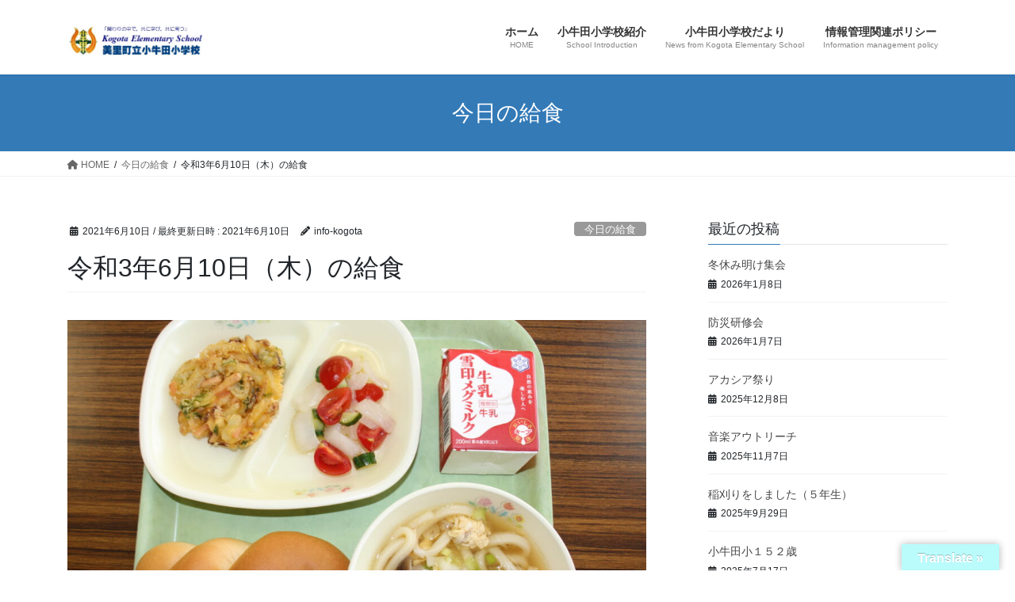

--- FILE ---
content_type: text/html; charset=UTF-8
request_url: http://kogota-es.misato-ed.jp/2021/06/10/%E4%BB%A4%E5%92%8C3%E5%B9%B46%E6%9C%8810%E6%97%A5%EF%BC%88%E6%9C%A8%EF%BC%89%E3%81%AE%E7%B5%A6%E9%A3%9F/
body_size: 27012
content:
<!DOCTYPE html>
<html lang="ja">
<head>
<meta charset="utf-8">
<meta http-equiv="X-UA-Compatible" content="IE=edge">
<meta name="viewport" content="width=device-width, initial-scale=1">
<title>令和3年6月10日（木）の給食 | 美里町立小牛田小学校</title>
    <style>
        #wpadminbar #wp-admin-bar-vtrts_free_top_button .ab-icon:before {
            content: "\f185";
            color: #1DAE22;
            top: 3px;
        }
    </style>
    <meta name='robots' content='max-image-preview:large' />
<link rel='dns-prefetch' href='//translate.google.com' />
<link rel='dns-prefetch' href='//s.w.org' />
<link rel="alternate" type="application/rss+xml" title="美里町立小牛田小学校 &raquo; フィード" href="http://kogota-es.misato-ed.jp/feed/" />
<meta name="description" content="今日の献立は，牛乳，ツイストパン，かき揚げ，卵とじうどん，トマトのサラダでした。卵とじうどんには，うどん，若鳥もも肉，ブナシメジ，卵，葱が入っていました。味は，濃い口醤油，みりん，清酒，鰹だし，めんつゆで整えてくれたそうです。まず，ニンジンのオレンジ，葱の緑，卵の黄色がきれいです。見た目だけではありません。うどんがモッチモチです。鶏肉も卵も柔らかくてふわふわです。うどんの親子丼のようです。スープもうまみが聞いていて申し分ありません。かき揚げを入れます" /><script type="text/javascript">
window._wpemojiSettings = {"baseUrl":"https:\/\/s.w.org\/images\/core\/emoji\/13.1.0\/72x72\/","ext":".png","svgUrl":"https:\/\/s.w.org\/images\/core\/emoji\/13.1.0\/svg\/","svgExt":".svg","source":{"concatemoji":"http:\/\/kogota-es.misato-ed.jp\/wp-includes\/js\/wp-emoji-release.min.js?ver=5.9.12"}};
/*! This file is auto-generated */
!function(e,a,t){var n,r,o,i=a.createElement("canvas"),p=i.getContext&&i.getContext("2d");function s(e,t){var a=String.fromCharCode;p.clearRect(0,0,i.width,i.height),p.fillText(a.apply(this,e),0,0);e=i.toDataURL();return p.clearRect(0,0,i.width,i.height),p.fillText(a.apply(this,t),0,0),e===i.toDataURL()}function c(e){var t=a.createElement("script");t.src=e,t.defer=t.type="text/javascript",a.getElementsByTagName("head")[0].appendChild(t)}for(o=Array("flag","emoji"),t.supports={everything:!0,everythingExceptFlag:!0},r=0;r<o.length;r++)t.supports[o[r]]=function(e){if(!p||!p.fillText)return!1;switch(p.textBaseline="top",p.font="600 32px Arial",e){case"flag":return s([127987,65039,8205,9895,65039],[127987,65039,8203,9895,65039])?!1:!s([55356,56826,55356,56819],[55356,56826,8203,55356,56819])&&!s([55356,57332,56128,56423,56128,56418,56128,56421,56128,56430,56128,56423,56128,56447],[55356,57332,8203,56128,56423,8203,56128,56418,8203,56128,56421,8203,56128,56430,8203,56128,56423,8203,56128,56447]);case"emoji":return!s([10084,65039,8205,55357,56613],[10084,65039,8203,55357,56613])}return!1}(o[r]),t.supports.everything=t.supports.everything&&t.supports[o[r]],"flag"!==o[r]&&(t.supports.everythingExceptFlag=t.supports.everythingExceptFlag&&t.supports[o[r]]);t.supports.everythingExceptFlag=t.supports.everythingExceptFlag&&!t.supports.flag,t.DOMReady=!1,t.readyCallback=function(){t.DOMReady=!0},t.supports.everything||(n=function(){t.readyCallback()},a.addEventListener?(a.addEventListener("DOMContentLoaded",n,!1),e.addEventListener("load",n,!1)):(e.attachEvent("onload",n),a.attachEvent("onreadystatechange",function(){"complete"===a.readyState&&t.readyCallback()})),(n=t.source||{}).concatemoji?c(n.concatemoji):n.wpemoji&&n.twemoji&&(c(n.twemoji),c(n.wpemoji)))}(window,document,window._wpemojiSettings);
</script>
<style type="text/css">
img.wp-smiley,
img.emoji {
	display: inline !important;
	border: none !important;
	box-shadow: none !important;
	height: 1em !important;
	width: 1em !important;
	margin: 0 0.07em !important;
	vertical-align: -0.1em !important;
	background: none !important;
	padding: 0 !important;
}
</style>
	<link rel='preload' id='vkExUnit_common_style-css-preload' href='http://kogota-es.misato-ed.jp/wp-content/plugins/vk-all-in-one-expansion-unit/assets/css/vkExUnit_style.css?ver=9.74.1.0' as='style' onload="this.onload=null;this.rel='stylesheet'"/>
<link rel='stylesheet' id='vkExUnit_common_style-css' href='http://kogota-es.misato-ed.jp/wp-content/plugins/vk-all-in-one-expansion-unit/assets/css/vkExUnit_style.css?ver=9.74.1.0' media='print' onload="this.media='all'; this.onload=null;">
<style id='vkExUnit_common_style-inline-css' type='text/css'>
:root {--ver_page_top_button_url:url(http://kogota-es.misato-ed.jp/wp-content/plugins/vk-all-in-one-expansion-unit/assets/images/to-top-btn-icon.svg);}@font-face {font-weight: normal;font-style: normal;font-family: "vk_sns";src: url("http://kogota-es.misato-ed.jp/wp-content/plugins/vk-all-in-one-expansion-unit/inc/sns/icons/fonts/vk_sns.eot?-bq20cj");src: url("http://kogota-es.misato-ed.jp/wp-content/plugins/vk-all-in-one-expansion-unit/inc/sns/icons/fonts/vk_sns.eot?#iefix-bq20cj") format("embedded-opentype"),url("http://kogota-es.misato-ed.jp/wp-content/plugins/vk-all-in-one-expansion-unit/inc/sns/icons/fonts/vk_sns.woff?-bq20cj") format("woff"),url("http://kogota-es.misato-ed.jp/wp-content/plugins/vk-all-in-one-expansion-unit/inc/sns/icons/fonts/vk_sns.ttf?-bq20cj") format("truetype"),url("http://kogota-es.misato-ed.jp/wp-content/plugins/vk-all-in-one-expansion-unit/inc/sns/icons/fonts/vk_sns.svg?-bq20cj#vk_sns") format("svg");}
</style>
<link rel='preload' id='wp-block-library-css-preload' href='http://kogota-es.misato-ed.jp/wp-includes/css/dist/block-library/style.min.css?ver=5.9.12' as='style' onload="this.onload=null;this.rel='stylesheet'"/>
<link rel='stylesheet' id='wp-block-library-css' href='http://kogota-es.misato-ed.jp/wp-includes/css/dist/block-library/style.min.css?ver=5.9.12' media='print' onload="this.media='all'; this.onload=null;">
<style id='wp-block-library-inline-css' type='text/css'>
.vk-cols--reverse{flex-direction:row-reverse}@media(min-width: 600px){.vk-cols--reverse .wp-block-column{margin-left:1em}.vk-cols--reverse .wp-block-column:last-child{margin-right:1em;margin-left:0}.vk-cols--reverse.vk-cols--fit .wp-block-column{margin-right:0;margin-left:0}}@media(min-width: 782px){.vk-cols--reverse.wp-block-columns:not(.is-not-stacked-on-mobile)>.wp-block-column:not(:first-child){margin-left:0}}@media(min-width: 600px)and (max-width: 781px){.vk-cols--reverse.wp-block-columns:not(.is-not-stacked-on-mobile)>.wp-block-column:nth-child(2n){margin-left:0}}.vk-cols--hasbtn{margin-bottom:0}.vk-cols--hasbtn>.row>.vk_gridColumn_item,.vk-cols--hasbtn>.wp-block-column{position:relative;padding-bottom:3em;margin-bottom:var(--vk-margin-block-bottom)}.vk-cols--hasbtn>.row>.vk_gridColumn_item>.wp-block-buttons,.vk-cols--hasbtn>.row>.vk_gridColumn_item>.vk_button,.vk-cols--hasbtn>.wp-block-column>.wp-block-buttons,.vk-cols--hasbtn>.wp-block-column>.vk_button{position:absolute;bottom:0;width:calc(100% - 15px - 15px)}.vk-cols--fit--gap1.wp-block-columns{gap:1px}@media(min-width: 600px)and (max-width: 781px){.vk-cols--fit--gap1.wp-block-columns .wp-block-column:not(:only-child){flex-basis:calc(50% - 1px) !important}}.vk-cols--fit.wp-block-columns,.vk-cols--fit.wp-block-columns:not(.is-not-stacked-on-mobile){margin-top:0;margin-bottom:0;justify-content:space-between}.vk-cols--fit.wp-block-columns>.wp-block-column *:last-child,.vk-cols--fit.wp-block-columns:not(.is-not-stacked-on-mobile)>.wp-block-column *:last-child{margin-bottom:0}.vk-cols--fit.wp-block-columns>.wp-block-column>.wp-block-cover,.vk-cols--fit.wp-block-columns:not(.is-not-stacked-on-mobile)>.wp-block-column>.wp-block-cover{margin-top:0}.vk-cols--fit.wp-block-columns.has-background,.vk-cols--fit.wp-block-columns:not(.is-not-stacked-on-mobile).has-background{padding:0}@media(max-width: 599px){.vk-cols--fit.wp-block-columns:not(.has-background)>.wp-block-column:not(.has-background),.vk-cols--fit.wp-block-columns:not(.is-not-stacked-on-mobile):not(.has-background)>.wp-block-column:not(.has-background){padding-left:0 !important;padding-right:0 !important}}@media(min-width: 782px){.vk-cols--fit.wp-block-columns .block-editor-block-list__block.wp-block-column:not(:first-child),.vk-cols--fit.wp-block-columns>.wp-block-column:not(:first-child),.vk-cols--fit.wp-block-columns:not(.is-not-stacked-on-mobile) .block-editor-block-list__block.wp-block-column:not(:first-child),.vk-cols--fit.wp-block-columns:not(.is-not-stacked-on-mobile)>.wp-block-column:not(:first-child){margin-left:0}}@media(min-width: 600px)and (max-width: 781px){.vk-cols--fit.wp-block-columns .wp-block-column:nth-child(2n),.vk-cols--fit.wp-block-columns:not(.is-not-stacked-on-mobile) .wp-block-column:nth-child(2n){margin-left:0}.vk-cols--fit.wp-block-columns .wp-block-column:not(:only-child),.vk-cols--fit.wp-block-columns:not(.is-not-stacked-on-mobile) .wp-block-column:not(:only-child){flex-basis:50% !important}}.vk-cols--fit.vk-cols--grid>.block-editor-block-list__block,.vk-cols--fit.vk-cols--grid>.wp-block-column,.vk-cols--fit.vk-cols--grid:not(.is-not-stacked-on-mobile)>.block-editor-block-list__block,.vk-cols--fit.vk-cols--grid:not(.is-not-stacked-on-mobile)>.wp-block-column{flex-basis:50%}@media(max-width: 599px){.vk-cols--fit.vk-cols--grid.vk-cols--grid--alignfull>.wp-block-column:nth-child(2)>.wp-block-cover,.vk-cols--fit.vk-cols--grid:not(.is-not-stacked-on-mobile).vk-cols--grid--alignfull>.wp-block-column:nth-child(2)>.wp-block-cover{width:100vw;margin-right:calc((100% - 100vw)/2);margin-left:calc((100% - 100vw)/2)}}@media(min-width: 600px){.vk-cols--fit.vk-cols--grid.vk-cols--grid--alignfull>.wp-block-column:nth-child(2)>.wp-block-cover,.vk-cols--fit.vk-cols--grid:not(.is-not-stacked-on-mobile).vk-cols--grid--alignfull>.wp-block-column:nth-child(2)>.wp-block-cover{margin-right:calc(100% - 50vw);width:50vw}}@media(min-width: 600px){.vk-cols--fit.vk-cols--grid.vk-cols--grid--alignfull.vk-cols--reverse>.wp-block-column,.vk-cols--fit.vk-cols--grid:not(.is-not-stacked-on-mobile).vk-cols--grid--alignfull.vk-cols--reverse>.wp-block-column{margin-left:0;margin-right:0}.vk-cols--fit.vk-cols--grid.vk-cols--grid--alignfull.vk-cols--reverse>.wp-block-column:nth-child(2)>.wp-block-cover,.vk-cols--fit.vk-cols--grid:not(.is-not-stacked-on-mobile).vk-cols--grid--alignfull.vk-cols--reverse>.wp-block-column:nth-child(2)>.wp-block-cover{margin-left:calc(100% - 50vw)}}.vk-cols--menu h2,.vk-cols--menu h3,.vk-cols--menu h4,.vk-cols--menu h5{margin-bottom:.2em;text-shadow:#000 0 0 10px}.vk-cols--menu h2:first-child,.vk-cols--menu h3:first-child,.vk-cols--menu h4:first-child,.vk-cols--menu h5:first-child{margin-top:0}.vk-cols--menu p{margin-bottom:1rem;text-shadow:#000 0 0 10px}.vk-cols--menu .wp-block-cover__inner-container:last-child{margin-bottom:0}.vk-cols--fitbnrs .wp-block-column .wp-block-cover:hover img{filter:unset}.vk-cols--fitbnrs .wp-block-column .wp-block-cover:hover{background-color:unset}.vk-cols--fitbnrs .wp-block-column .wp-block-cover:hover .wp-block-cover__image-background{filter:unset !important}.vk-cols--fitbnrs .wp-block-cover__inner-container{position:absolute;height:100%;width:100%}.vk-cols--fitbnrs .vk_button{height:100%;margin:0}.vk-cols--fitbnrs .vk_button .vk_button_btn,.vk-cols--fitbnrs .vk_button .btn{height:100%;width:100%;border:none;box-shadow:none;background-color:unset;transition:unset}.vk-cols--fitbnrs .vk_button .vk_button_btn:hover,.vk-cols--fitbnrs .vk_button .btn:hover{transition:unset}.vk-cols--fitbnrs .vk_button .vk_button_btn:after,.vk-cols--fitbnrs .vk_button .btn:after{border:none}.vk-cols--fitbnrs .vk_button .vk_button_link_txt{width:100%;position:absolute;top:50%;left:50%;transform:translateY(-50%) translateX(-50%);font-size:2rem;text-shadow:#000 0 0 10px}.vk-cols--fitbnrs .vk_button .vk_button_link_subCaption{width:100%;position:absolute;top:calc(50% + 2.2em);left:50%;transform:translateY(-50%) translateX(-50%);text-shadow:#000 0 0 10px}.vk-cols--media .wp-block-column:not(:first-child) .wp-block-image,.vk-cols--media .wp-block-column:not(:first-child) figure{margin-bottom:0}@media(min-width: 600px){.vk-cols--media.vk-cols--reverse .wp-block-column:first-child{margin-left:0}}@media(min-width: 782px){.vk-cols--media .wp-block-column:not(:first-child){--wp--style--block-gap: 3rem;margin-left:3rem}.vk-cols--media.vk-cols--reverse .wp-block-column:not(:first-child){margin-right:3rem;margin-left:0}}@media(min-width: 600px)and (max-width: 781px){.vk-cols--media{--wp--style--block-gap: 2rem}.vk-cols--media.vk-cols--reverse .wp-block-column:not(:first-child){margin-right:2rem;margin-left:0}}.vk-fit-map iframe{position:relative;margin-bottom:0;display:block;max-height:400px;width:100vw}.no-margin{margin:0}@media(max-width: 599px){.wp-block-image.vk-aligncenter--mobile>.alignright{float:none;margin-left:auto;margin-right:auto}.vk-no-padding-horizontal--mobile{padding-left:0 !important;padding-right:0 !important}}
/* VK Color Palettes */
</style>
<style id='global-styles-inline-css' type='text/css'>
body{--wp--preset--color--black: #000000;--wp--preset--color--cyan-bluish-gray: #abb8c3;--wp--preset--color--white: #ffffff;--wp--preset--color--pale-pink: #f78da7;--wp--preset--color--vivid-red: #cf2e2e;--wp--preset--color--luminous-vivid-orange: #ff6900;--wp--preset--color--luminous-vivid-amber: #fcb900;--wp--preset--color--light-green-cyan: #7bdcb5;--wp--preset--color--vivid-green-cyan: #00d084;--wp--preset--color--pale-cyan-blue: #8ed1fc;--wp--preset--color--vivid-cyan-blue: #0693e3;--wp--preset--color--vivid-purple: #9b51e0;--wp--preset--gradient--vivid-cyan-blue-to-vivid-purple: linear-gradient(135deg,rgba(6,147,227,1) 0%,rgb(155,81,224) 100%);--wp--preset--gradient--light-green-cyan-to-vivid-green-cyan: linear-gradient(135deg,rgb(122,220,180) 0%,rgb(0,208,130) 100%);--wp--preset--gradient--luminous-vivid-amber-to-luminous-vivid-orange: linear-gradient(135deg,rgba(252,185,0,1) 0%,rgba(255,105,0,1) 100%);--wp--preset--gradient--luminous-vivid-orange-to-vivid-red: linear-gradient(135deg,rgba(255,105,0,1) 0%,rgb(207,46,46) 100%);--wp--preset--gradient--very-light-gray-to-cyan-bluish-gray: linear-gradient(135deg,rgb(238,238,238) 0%,rgb(169,184,195) 100%);--wp--preset--gradient--cool-to-warm-spectrum: linear-gradient(135deg,rgb(74,234,220) 0%,rgb(151,120,209) 20%,rgb(207,42,186) 40%,rgb(238,44,130) 60%,rgb(251,105,98) 80%,rgb(254,248,76) 100%);--wp--preset--gradient--blush-light-purple: linear-gradient(135deg,rgb(255,206,236) 0%,rgb(152,150,240) 100%);--wp--preset--gradient--blush-bordeaux: linear-gradient(135deg,rgb(254,205,165) 0%,rgb(254,45,45) 50%,rgb(107,0,62) 100%);--wp--preset--gradient--luminous-dusk: linear-gradient(135deg,rgb(255,203,112) 0%,rgb(199,81,192) 50%,rgb(65,88,208) 100%);--wp--preset--gradient--pale-ocean: linear-gradient(135deg,rgb(255,245,203) 0%,rgb(182,227,212) 50%,rgb(51,167,181) 100%);--wp--preset--gradient--electric-grass: linear-gradient(135deg,rgb(202,248,128) 0%,rgb(113,206,126) 100%);--wp--preset--gradient--midnight: linear-gradient(135deg,rgb(2,3,129) 0%,rgb(40,116,252) 100%);--wp--preset--duotone--dark-grayscale: url('#wp-duotone-dark-grayscale');--wp--preset--duotone--grayscale: url('#wp-duotone-grayscale');--wp--preset--duotone--purple-yellow: url('#wp-duotone-purple-yellow');--wp--preset--duotone--blue-red: url('#wp-duotone-blue-red');--wp--preset--duotone--midnight: url('#wp-duotone-midnight');--wp--preset--duotone--magenta-yellow: url('#wp-duotone-magenta-yellow');--wp--preset--duotone--purple-green: url('#wp-duotone-purple-green');--wp--preset--duotone--blue-orange: url('#wp-duotone-blue-orange');--wp--preset--font-size--small: 13px;--wp--preset--font-size--medium: 20px;--wp--preset--font-size--large: 36px;--wp--preset--font-size--x-large: 42px;}.has-black-color{color: var(--wp--preset--color--black) !important;}.has-cyan-bluish-gray-color{color: var(--wp--preset--color--cyan-bluish-gray) !important;}.has-white-color{color: var(--wp--preset--color--white) !important;}.has-pale-pink-color{color: var(--wp--preset--color--pale-pink) !important;}.has-vivid-red-color{color: var(--wp--preset--color--vivid-red) !important;}.has-luminous-vivid-orange-color{color: var(--wp--preset--color--luminous-vivid-orange) !important;}.has-luminous-vivid-amber-color{color: var(--wp--preset--color--luminous-vivid-amber) !important;}.has-light-green-cyan-color{color: var(--wp--preset--color--light-green-cyan) !important;}.has-vivid-green-cyan-color{color: var(--wp--preset--color--vivid-green-cyan) !important;}.has-pale-cyan-blue-color{color: var(--wp--preset--color--pale-cyan-blue) !important;}.has-vivid-cyan-blue-color{color: var(--wp--preset--color--vivid-cyan-blue) !important;}.has-vivid-purple-color{color: var(--wp--preset--color--vivid-purple) !important;}.has-black-background-color{background-color: var(--wp--preset--color--black) !important;}.has-cyan-bluish-gray-background-color{background-color: var(--wp--preset--color--cyan-bluish-gray) !important;}.has-white-background-color{background-color: var(--wp--preset--color--white) !important;}.has-pale-pink-background-color{background-color: var(--wp--preset--color--pale-pink) !important;}.has-vivid-red-background-color{background-color: var(--wp--preset--color--vivid-red) !important;}.has-luminous-vivid-orange-background-color{background-color: var(--wp--preset--color--luminous-vivid-orange) !important;}.has-luminous-vivid-amber-background-color{background-color: var(--wp--preset--color--luminous-vivid-amber) !important;}.has-light-green-cyan-background-color{background-color: var(--wp--preset--color--light-green-cyan) !important;}.has-vivid-green-cyan-background-color{background-color: var(--wp--preset--color--vivid-green-cyan) !important;}.has-pale-cyan-blue-background-color{background-color: var(--wp--preset--color--pale-cyan-blue) !important;}.has-vivid-cyan-blue-background-color{background-color: var(--wp--preset--color--vivid-cyan-blue) !important;}.has-vivid-purple-background-color{background-color: var(--wp--preset--color--vivid-purple) !important;}.has-black-border-color{border-color: var(--wp--preset--color--black) !important;}.has-cyan-bluish-gray-border-color{border-color: var(--wp--preset--color--cyan-bluish-gray) !important;}.has-white-border-color{border-color: var(--wp--preset--color--white) !important;}.has-pale-pink-border-color{border-color: var(--wp--preset--color--pale-pink) !important;}.has-vivid-red-border-color{border-color: var(--wp--preset--color--vivid-red) !important;}.has-luminous-vivid-orange-border-color{border-color: var(--wp--preset--color--luminous-vivid-orange) !important;}.has-luminous-vivid-amber-border-color{border-color: var(--wp--preset--color--luminous-vivid-amber) !important;}.has-light-green-cyan-border-color{border-color: var(--wp--preset--color--light-green-cyan) !important;}.has-vivid-green-cyan-border-color{border-color: var(--wp--preset--color--vivid-green-cyan) !important;}.has-pale-cyan-blue-border-color{border-color: var(--wp--preset--color--pale-cyan-blue) !important;}.has-vivid-cyan-blue-border-color{border-color: var(--wp--preset--color--vivid-cyan-blue) !important;}.has-vivid-purple-border-color{border-color: var(--wp--preset--color--vivid-purple) !important;}.has-vivid-cyan-blue-to-vivid-purple-gradient-background{background: var(--wp--preset--gradient--vivid-cyan-blue-to-vivid-purple) !important;}.has-light-green-cyan-to-vivid-green-cyan-gradient-background{background: var(--wp--preset--gradient--light-green-cyan-to-vivid-green-cyan) !important;}.has-luminous-vivid-amber-to-luminous-vivid-orange-gradient-background{background: var(--wp--preset--gradient--luminous-vivid-amber-to-luminous-vivid-orange) !important;}.has-luminous-vivid-orange-to-vivid-red-gradient-background{background: var(--wp--preset--gradient--luminous-vivid-orange-to-vivid-red) !important;}.has-very-light-gray-to-cyan-bluish-gray-gradient-background{background: var(--wp--preset--gradient--very-light-gray-to-cyan-bluish-gray) !important;}.has-cool-to-warm-spectrum-gradient-background{background: var(--wp--preset--gradient--cool-to-warm-spectrum) !important;}.has-blush-light-purple-gradient-background{background: var(--wp--preset--gradient--blush-light-purple) !important;}.has-blush-bordeaux-gradient-background{background: var(--wp--preset--gradient--blush-bordeaux) !important;}.has-luminous-dusk-gradient-background{background: var(--wp--preset--gradient--luminous-dusk) !important;}.has-pale-ocean-gradient-background{background: var(--wp--preset--gradient--pale-ocean) !important;}.has-electric-grass-gradient-background{background: var(--wp--preset--gradient--electric-grass) !important;}.has-midnight-gradient-background{background: var(--wp--preset--gradient--midnight) !important;}.has-small-font-size{font-size: var(--wp--preset--font-size--small) !important;}.has-medium-font-size{font-size: var(--wp--preset--font-size--medium) !important;}.has-large-font-size{font-size: var(--wp--preset--font-size--large) !important;}.has-x-large-font-size{font-size: var(--wp--preset--font-size--x-large) !important;}
</style>
<link rel='preload' id='google-language-translator-css-preload' href='http://kogota-es.misato-ed.jp/wp-content/plugins/google-language-translator/css/style.css?ver=6.0.14' as='style' onload="this.onload=null;this.rel='stylesheet'"/>
<link rel='stylesheet' id='google-language-translator-css' href='http://kogota-es.misato-ed.jp/wp-content/plugins/google-language-translator/css/style.css?ver=6.0.14' media='print' onload="this.media='all'; this.onload=null;">
<link rel='preload' id='glt-toolbar-styles-css-preload' href='http://kogota-es.misato-ed.jp/wp-content/plugins/google-language-translator/css/toolbar.css?ver=6.0.14' as='style' onload="this.onload=null;this.rel='stylesheet'"/>
<link rel='stylesheet' id='glt-toolbar-styles-css' href='http://kogota-es.misato-ed.jp/wp-content/plugins/google-language-translator/css/toolbar.css?ver=6.0.14' media='print' onload="this.media='all'; this.onload=null;">
<style id='bootstrap-4-style-css' type='text/css'>:root{--blue:#007bff;--indigo:#6610f2;--purple:#6f42c1;--pink:#e83e8c;--red:#dc3545;--orange:#fd7e14;--yellow:#ffc107;--green:#28a745;--teal:#20c997;--cyan:#17a2b8;--white:#fff;--gray:#6c757d;--gray-dark:#343a40;--primary:#007bff;--secondary:#6c757d;--success:#28a745;--info:#17a2b8;--warning:#ffc107;--danger:#dc3545;--light:#f8f9fa;--dark:#343a40;--breakpoint-xs:0;--breakpoint-sm:576px;--breakpoint-md:768px;--breakpoint-lg:992px;--breakpoint-xl:1200px;--font-family-sans-serif:-apple-system,BlinkMacSystemFont,"Segoe UI",Roboto,"Helvetica Neue",Arial,"Noto Sans","Liberation Sans",sans-serif,"Apple Color Emoji","Segoe UI Emoji","Segoe UI Symbol","Noto Color Emoji";--font-family-monospace:SFMono-Regular,Menlo,Monaco,Consolas,"Liberation Mono","Courier New",monospace}*,::after,::before{box-sizing:border-box}html{font-family:sans-serif;line-height:1.15;-webkit-text-size-adjust:100%;-webkit-tap-highlight-color:transparent}article,aside,figure,footer,header,nav{display:block}body{margin:0;font-family:-apple-system,BlinkMacSystemFont,"Segoe UI",Roboto,"Helvetica Neue",Arial,"Noto Sans","Liberation Sans",sans-serif,"Apple Color Emoji","Segoe UI Emoji","Segoe UI Symbol","Noto Color Emoji";font-size:1rem;font-weight:400;line-height:1.5;color:#212529;text-align:left;background-color:#fff}[tabindex="-1"]:focus:not(:focus-visible){outline:0!important}h1,h4,h5{margin-top:0;margin-bottom:.5rem}p{margin-top:0;margin-bottom:1rem}dl,ol,ul{margin-top:0;margin-bottom:1rem}ol ol,ol ul,ul ol,ul ul{margin-bottom:0}dt{font-weight:700}dd{margin-bottom:.5rem;margin-left:0}b,strong{font-weight:bolder}a{color:#007bff;text-decoration:none;background-color:transparent}a:hover{color:#0056b3;text-decoration:underline}a:not([href]):not([class]){color:inherit;text-decoration:none}a:not([href]):not([class]):hover{color:inherit;text-decoration:none}figure{margin:0 0 1rem}img{vertical-align:middle;border-style:none}svg{overflow:hidden;vertical-align:middle}[role=button]{cursor:pointer}[type=button],[type=reset],[type=submit]{-webkit-appearance:button}[type=button]:not(:disabled),[type=reset]:not(:disabled),[type=submit]:not(:disabled){cursor:pointer}[type=button]::-moz-focus-inner,[type=reset]::-moz-focus-inner,[type=submit]::-moz-focus-inner{padding:0;border-style:none}[type=number]::-webkit-inner-spin-button,[type=number]::-webkit-outer-spin-button{height:auto}[type=search]{outline-offset:-2px;-webkit-appearance:none}[type=search]::-webkit-search-decoration{-webkit-appearance:none}::-webkit-file-upload-button{font:inherit;-webkit-appearance:button}[hidden]{display:none!important}h1,h4,h5{margin-bottom:.5rem;font-weight:500;line-height:1.2}h1{font-size:2.5rem}h4{font-size:1.5rem}h5{font-size:1.25rem}.container{width:100%;padding-right:15px;padding-left:15px;margin-right:auto;margin-left:auto}.row{display:flex;flex-wrap:wrap;margin-right:-15px;margin-left:-15px}.no-gutters{margin-right:0;margin-left:0}.no-gutters>.col,.no-gutters>[class*=col-]{padding-right:0;padding-left:0}.col,.col-5,.col-7,.col-md-12,.col-md-4{position:relative;width:100%;padding-right:15px;padding-left:15px}.col{flex-basis:0;flex-grow:1;max-width:100%}.col-5{flex:0 0 41.66666667%;max-width:41.66666667%}.col-7{flex:0 0 58.33333333%;max-width:58.33333333%}.form-control{display:block;width:100%;height:calc(1.5em + .75rem + 2px);padding:.375rem .75rem;font-size:1rem;font-weight:400;line-height:1.5;color:#495057;background-color:#fff;background-clip:padding-box;border:1px solid #ced4da;border-radius:.25rem;transition:border-color .15s ease-in-out,box-shadow .15s ease-in-out}.form-control::-ms-expand{background-color:transparent;border:0}.form-control:focus{color:#495057;background-color:#fff;border-color:#80bdff;outline:0;box-shadow:0 0 0 .2rem rgba(0,123,255,.25)}.form-control::-moz-placeholder{color:#6c757d;opacity:1}.form-control::placeholder{color:#6c757d;opacity:1}.form-control:disabled,.form-control[readonly]{background-color:#e9ecef;opacity:1}.btn{display:inline-block;font-weight:400;color:#212529;text-align:center;vertical-align:middle;-webkit-user-select:none;-moz-user-select:none;user-select:none;background-color:transparent;border:1px solid transparent;padding:.375rem .75rem;font-size:1rem;line-height:1.5;border-radius:.25rem;transition:color .15s ease-in-out,background-color .15s ease-in-out,border-color .15s ease-in-out,box-shadow .15s ease-in-out}.btn:hover{color:#212529;text-decoration:none}.btn:focus{outline:0;box-shadow:0 0 0 .2rem rgba(0,123,255,.25)}.btn:disabled{opacity:.65}.btn:not(:disabled):not(.disabled){cursor:pointer}.btn-primary{color:#fff;background-color:#007bff;border-color:#007bff}.btn-primary:hover{color:#fff;background-color:#0069d9;border-color:#0062cc}.btn-primary:focus{color:#fff;background-color:#0069d9;border-color:#0062cc;box-shadow:0 0 0 .2rem rgba(38,143,255,.5)}.btn-primary:disabled{color:#fff;background-color:#007bff;border-color:#007bff}.btn-primary:not(:disabled):not(.disabled).active,.btn-primary:not(:disabled):not(.disabled):active{color:#fff;background-color:#0062cc;border-color:#005cbf}.btn-primary:not(:disabled):not(.disabled).active:focus,.btn-primary:not(:disabled):not(.disabled):active:focus{box-shadow:0 0 0 .2rem rgba(38,143,255,.5)}.nav{display:flex;flex-wrap:wrap;padding-left:0;margin-bottom:0;list-style:none}.navbar-brand{display:inline-block;padding-top:.3125rem;padding-bottom:.3125rem;margin-right:1rem;font-size:1.25rem;line-height:inherit;white-space:nowrap}.navbar-brand:focus,.navbar-brand:hover{text-decoration:none}.card{position:relative;display:flex;flex-direction:column;min-width:0;word-wrap:break-word;background-color:#fff;background-clip:border-box;border:1px solid rgba(0,0,0,.125);border-radius:.25rem}.card-body{flex:1 1 auto;min-height:1px;padding:1.25rem}.card-title{margin-bottom:.75rem}.card-img-overlay{position:absolute;top:0;right:0;bottom:0;left:0;padding:1.25rem;border-radius:calc(.25rem - 1px)}.card-img{flex-shrink:0;width:100%}.card-img{border-top-left-radius:calc(.25rem - 1px);border-top-right-radius:calc(.25rem - 1px)}.card-img{border-bottom-right-radius:calc(.25rem - 1px);border-bottom-left-radius:calc(.25rem - 1px)}.breadcrumb{display:flex;flex-wrap:wrap;padding:.75rem 1rem;margin-bottom:1rem;list-style:none;background-color:#e9ecef;border-radius:.25rem}.media{display:flex;align-items:flex-start}.media-body{flex:1}.carousel-item-next,.carousel-item-prev{display:block}.active.carousel-item-right,.carousel-item-next:not(.carousel-item-left){transform:translateX(100%)}.active.carousel-item-left,.carousel-item-prev:not(.carousel-item-right){transform:translateX(-100%)}.text-center{text-align:center!important}@media (prefers-reduced-motion:reduce){.form-control{transition:none}.btn{transition:none}}@media (min-width:576px){.container{max-width:540px}}@media (min-width:768px){.container{max-width:720px}.col-md-4{flex:0 0 33.33333333%;max-width:33.33333333%}.col-md-12{flex:0 0 100%;max-width:100%}}@media (min-width:992px){.container{max-width:960px}}@media (min-width:1200px){.container{max-width:1140px}}@media print{*,::after,::before{text-shadow:none!important;box-shadow:none!important}a:not(.btn){text-decoration:underline}img{page-break-inside:avoid}p{orphans:3;widows:3}body{min-width:992px!important}.container{min-width:992px!important}}</style>
<style id='lightning-common-style-css' type='text/css'>:root{--vk-color-text-body:#444444;--vk-color-text-link:#555555;--vk-color-text-link-hover:#1e73be;--vk-color-text-header:#444444;--vk-color-text-meta:#666666;--vk-color-text-light:#666666;--vk-color-border-hr:rgba(0,0,0,0.06);--vk-color-border-form:rgba(0,0,0,0.2);--vk-color-primary:#c00;--vk-color-primary-dark:#b00;--vk-color-accent-bg:rgba(0,0,0,0.02);--vk-color-header-bg:#fff;--vk-color-footer-bg:#f5f5f5;--vk-width-container:100%;--vk-width-container-padding:15px;--vk-width-col-2-main:66.6%;--vk-width-col-2-sub:calc(var(--vk-width-container) * 0.27);--vk-margin-meta:0.5rem;--vk-margin-headding-bottom:1.2em;--vk-margin-element-bottom:1rem;--vk-margin-block-bottom:2rem;--vk-margin-section-bottom:3rem;--vk-size-text:16px;--vk-size-text-meta:0.75rem;--vk-size-text-sm:0.875rem;--vk-size-text-xs:0.75rem;--vk-size-radius:5px;--vk-size-radius-sm:calc(var(--vk-size-radius) * 0.5);--vk-size-radius-lg:calc(var(--vk-size-radius) * 1.5);--vk-line-height:1.7em;--vk-line-height-low:1.5em}.vk-mobile-nav-menu-btn{position:fixed;top:5px;left:5px;z-index:2100;overflow:hidden;border:1px solid #333;border-radius:2px;width:34px;height:34px;cursor:pointer;text-indent:-9999px;background-size:24px 24px;transition:border-color .5s ease-out}.vk-mobile-nav-menu-btn.menu-open{border:1px solid rgba(255,255,255,.8)}.vk-mobile-nav{position:fixed;z-index:2000;width:100%;height:100%;display:block;padding:45px 10px;overflow:scroll;top:0;transition:all .5s ease-out}.vk-mobile-nav .vk-mobile-nav-menu-outer{margin-bottom:1.5em}.vk-mobile-nav nav ul{padding:0;margin:0}.vk-mobile-nav nav ul li{list-style:none;line-height:1.65}.vk-mobile-nav nav ul li a{padding:.7em .5em;position:relative;display:block;overflow:hidden}.vk-mobile-nav nav ul li a:hover{text-decoration:none}.vk-mobile-nav nav ul li li a{padding-left:1.5em}.vk-mobile-nav nav ul li li li a{padding-left:2.5em}.vk-mobile-nav nav ul li li li li a{padding-left:3.5em}.vk-mobile-nav.vk-mobile-nav-drop-in{top:-2000px}.vk-mobile-nav.vk-mobile-nav-open.vk-mobile-nav-drop-in{top:0}.vk-menu-acc{position:relative}.vk-menu-acc li{position:relative;margin-bottom:0}.vk-menu-acc li.menu-item-has-children>a{padding-right:3em}.vk-menu-acc .acc-btn{position:absolute;right:8px;top:8px;width:28px;height:28px;border:1px solid rgba(255,255,255,.8);border-radius:2px;background:url(../images/vk-menu-acc-icon-open-white.svg) center 50% no-repeat;background-size:28px 28px;cursor:pointer;z-index:1000;transition:transform .5s ease-out}.vk-menu-acc .acc-btn:before{position:relative;top:-5px;left:4px;font-size:16px}.vk-menu-acc .acc-btn-close{background:url(../images/vk-menu-btn-close.svg) center 50% no-repeat}.vk-menu-acc ul.sub-menu{max-height:0;opacity:0;overflow:hidden;transition:all .5s ease-in;position:relative;z-index:1;display:block}.vk-menu-acc ul.sub-menu li a{display:block;overflow:hidden}.vk-menu-acc ul.acc-child-open{transition:all .5s ease-in;max-height:80vh;overflow-y:auto;opacity:1}.vk-mobile-nav-menu-btn{border-color:#333;background:var(--vk-mobile-nav-menu-btn-bg-src) center 50% no-repeat rgba(255,255,255,.8)}.vk-mobile-nav-menu-btn.menu-open{border-color:#333;background:var(--vk-mobile-nav-menu-btn-close-bg-src) center 50% no-repeat rgba(255,255,255,.8)}.vk-mobile-nav{background-color:#fff;border-bottom:1px solid #e5e5e5}.vk-mobile-nav nav>ul{border-top:1px solid #ccc}.vk-mobile-nav nav ul li a{color:#333;border-bottom:1px solid #ccc}.vk-menu-acc .acc-btn{border:1px solid var(--vk-menu-acc-btn-border-color);background:var(--vk-menu-acc-icon-open-black-bg-src) center 50% no-repeat}.vk-menu-acc .acc-btn-close{background:var(--vk-menu-acc-icon-close-black-bg-src) center 50% no-repeat}:root{--vk-font-size-xs:11px;--vk-color-link-text:#c00;--vk-color-link-text-hover:#c00;--vk-color-text-body:#333;--vk-color-text-light:#666;--vk-color-border-hr:#e5e5e5;--vk-color-border-image:#e5e5e5;--vk-line-height-low:1.5em}.vk_posts .vk_post-col-xs-2{width:calc(16.66% - 30px)}.vk_posts .vk_post-col-xs-3{width:calc(25% - 30px)}.vk_posts .vk_post-col-xs-4{width:calc(33.3% - 30px)}.vk_posts .vk_post-col-xs-6{width:calc(50% - 30px)}.vk_posts .vk_post-col-xs-12{width:calc(100% - 30px)}.vk_posts{margin-left:-15px;margin-right:-15px;display:flex;flex-wrap:wrap;clear:both}.vk_post{margin-left:15px;margin-right:15px}.vk_post a:hover{text-decoration:none}.vk_post_imgOuter{position:relative}.vk_post_imgOuter_singleTermLabel{font-size:10px;padding:.3em .8em;position:absolute;right:0;top:0;z-index:100}.vk_post .vk_post_title{font-size:14px;line-height:1.4;font-weight:700;margin-bottom:0}.vk_post .vk_post_title a{color:var(--vk-color-text-body)}.vk_post .vk_post_date{font-size:var(--vk-font-size-xs);margin-top:.4rem;color:var(--vk-color-text-light)}.vk_post_imgOuter{position:relative;background-size:cover;background-position:center 50%;border-bottom:1px solid var(--vk-color-border-image)}.vk_post_imgOuter>a::after{content:"";position:absolute;top:0;left:0;height:100%;width:100%;background:rgba(0,0,0,0);transition-duration:.3s}.vk_post_imgOuter a:hover .card-img-overlay::after{background:rgba(0,0,0,.5)}.vk_post_imgOuter a{height:100%}.vk_post_imgOuter_img{position:absolute;left:-9999px}.vk_post .vk_post_imgOuter:before{content:"";display:block;padding-top:62%}.vk_post.card-horizontal .vk_post_imgOuter{height:100%;border-bottom:none;border-right:1px solid var(--vk-color-border-image)}.vk_post.card-horizontal .vk_post_imgOuter:before{padding-top:0}.vk_post.card-horizontal.card-horizontal-reverse .vk_post_imgOuter{border-right:none;border-left:1px solid var(--vk-color-border-image)}.vk_post.card-horizontal.card-horizontal-reverse .card-horizontal-inner-row{flex-direction:row-reverse}.vk_post .card-horizontal-inner-row{display:flex}.vk_post-btn-display .vk_post_body{position:relative;height:100%}.vk_post-btn-display.media .vk_post_body{padding-bottom:45px}.vk_post-btn-display.card .vk_post_body{padding-bottom:65px}.vk_post.card{padding:0;margin-bottom:30px;box-sizing:border-box;max-width:100%}.card{overflow:hidden;box-shadow:none}.card-img-use-bg{position:relative;left:-9999px}.card a{color:inherit}.card a.btn-primary{color:#fff}.card-noborder.card{border:none;background:0 0}.card-noborder .vk_post_imgOuter{border:1px solid var(--vk-color-border-image)}.card-noborder .card-body{padding-left:0;padding-right:0;padding-bottom:0}.card-noborder.vk_post-btn-display .card-body{padding-bottom:2.8rem}.card-imageRound .vk_post_imgOuter{margin-left:auto;margin-right:auto;width:150px;height:150px;border-radius:50%;background-position:center center}.card-imageRound .vk_post_imgOuter::before{padding-top:150px}.card-imageRound .card-img-overlay::after{border-radius:50%}.card-horizontal-inner-row{height:100%}.card-horizontal-reverse .row{flex-direction:row-reverse}.card-horizontal .card-body{height:100%;padding-bottom:1.5em}.card-sm .card-body{padding:1rem 1.2rem}.card-sm .card-title{font-size:.8rem}.vk_post.media{display:flex;padding:1em 0;margin:0 15px;border-bottom:1px solid var(--vk-color-border-hr,#e5e5e5)}.vk_post .media-body{width:65%}.media.vk_post:first-child{border-top:1px solid var(--vk-color-border-hr,#e5e5e5)}.vk_post .row{margin:0}.wp-block-image{max-width:100%}body .wp-block-image figure{margin-bottom:1em}.wp-block-image img{height:auto;display:block}.wp-block-image img:not([style*=object-fit]){height:auto!important}:root{--text-color:#464646;--color-footer-border:rgba(0,0,0,0.15)}:root{--text-color:#464646;--color-footer-border:rgba(0,0,0,0.15)}.btn-primary:focus,.btn-primary:not(:disabled):not(.disabled):active:focus{box-shadow:0 0 0 .2rem rgba(171,184,195,.25)}:root{--color-key-default:#337ab7;--color-key-dark-default:#2e6da4}.siteFooter a:is(.btn,.wp-block-button__link){text-decoration:none}.subSection .media .media-heading{font-size:14px;position:relative;background-color:transparent;outline:unset;outline-offset:unset;box-shadow:unset;border:none;border-radius:unset;padding:0;color:#333;text-align:unset}.subSection .media .media-heading::after,.subSection .media .media-heading::before{content:none}.media .media-body .media-heading{font-size:20px;line-height:1.4em;margin-top:0;margin-bottom:.4em;font-weight:400;background:0 0;box-shadow:none;padding:0}.media p{margin-bottom:0;font-size:14px;line-height:150%}.siteHeader_logo{font-weight:500}@media (min-width:576px){:root{--vk-width-container:540px}.vk_posts .vk_post-col-sm-2{width:calc(16.66% - 30px)}.vk_posts .vk_post-col-sm-3{width:calc(25% - 30px)}.vk_posts .vk_post-col-sm-4{width:calc(33.3% - 30px)}.vk_posts .vk_post-col-sm-6{width:calc(50% - 30px)}.vk_posts .vk_post-col-sm-12{width:calc(100% - 30px)}.entry-body>.vk_posts>.vk_post-col-sm-12 .vk_post_title,.mainSection>.vk_posts>.vk_post-col-sm-12 .vk_post_title{font-size:16px}.entry-body>.vk_posts>.media.vk_post-col-sm-12,.mainSection>.vk_posts>.media.vk_post-col-sm-12{padding:1.5rem 0}.entry-body>.vk_posts>.media.vk_post-col-sm-12:first-child,.mainSection>.vk_posts>.media.vk_post-col-sm-12:first-child{border-top:1px solid rgba(0,0,0,.05)}}@media (min-width:576px) and (max-width:767.98px){.card.vk_post-col-sm-12{margin-bottom:20px}.card-horizontal.vk_post-col-sm-12{margin-bottom:15px}.card-imageRound.vk_post-col-sm-12,.card-noborder.vk_post-col-sm-12{margin-bottom:40px}.media.vk_post-col-sm-3:nth-child(2),.media.vk_post-col-sm-3:nth-child(3),.media.vk_post-col-sm-3:nth-child(4),.media.vk_post-col-sm-4:nth-child(2),.media.vk_post-col-sm-4:nth-child(3),.media.vk_post-col-sm-6:nth-child(2){border-top:1px solid var(--vk-color-border-hr,#e5e5e5)}}@media (min-width:768px){:root{--vk-width-container:720px}.vk_posts .vk_post-col-md-2{width:calc(16.66% - 30px)}.vk_posts .vk_post-col-md-3{width:calc(25% - 30px)}.vk_posts .vk_post-col-md-4{width:calc(33.3% - 30px)}.vk_posts .vk_post-col-md-6{width:calc(50% - 30px)}.vk_posts .vk_post-col-md-12{width:calc(100% - 30px)}.entry-body>.vk_posts>.vk_post-col-md-12 .vk_post_title,.mainSection>.vk_posts>.vk_post-col-md-12 .vk_post_title{font-size:18px}}@media (min-width:768px) and (max-width:991.98px){.card.vk_post-col-md-12{margin-bottom:20px}.card-horizontal.vk_post-col-md-12{margin-bottom:15px}.card-imageRound.vk_post-col-md-12,.card-noborder.vk_post-col-md-12{margin-bottom:40px}.media.vk_post-col-md-3:nth-child(2),.media.vk_post-col-md-3:nth-child(3),.media.vk_post-col-md-3:nth-child(4),.media.vk_post-col-md-4:nth-child(2),.media.vk_post-col-md-4:nth-child(3),.media.vk_post-col-md-6:nth-child(2){border-top:1px solid var(--vk-color-border-hr,#e5e5e5)}}@media (min-width:992px){:root{--vk-width-container:960px}body.device-pc .vk-mobile-nav-menu-btn{display:none}body.device-pc .vk-mobile-nav{display:none}.vk_posts .vk_post-col-lg-2{width:calc(16.66% - 30px)}.vk_posts .vk_post-col-lg-3{width:calc(25% - 30px)}.vk_posts .vk_post-col-lg-4{width:calc(33.3% - 30px)}.vk_posts .vk_post-col-lg-6{width:calc(50% - 30px)}.vk_posts .vk_post-col-lg-12{width:calc(100% - 30px)}.entry-body>.vk_posts>.vk_post-col-lg-12 .vk_post_title,.mainSection>.vk_posts>.vk_post-col-lg-12 .vk_post_title{font-size:18px}.entry-body>.vk_posts>.media.vk_post-col-lg-12,.mainSection>.vk_posts>.media.vk_post-col-lg-12{padding:1.8rem 0}}@media (min-width:992px) and (max-width:1199.98px){.card.vk_post-col-lg-12{margin-bottom:20px}.card-horizontal.vk_post-col-lg-12{margin-bottom:15px}.card-imageRound.vk_post-col-lg-12,.card-noborder.vk_post-col-lg-12{margin-bottom:40px}.media.vk_post-col-lg-3:nth-child(2),.media.vk_post-col-lg-3:nth-child(3),.media.vk_post-col-lg-3:nth-child(4),.media.vk_post-col-lg-4:nth-child(2),.media.vk_post-col-lg-4:nth-child(3),.media.vk_post-col-lg-6:nth-child(2){border-top:1px solid var(--vk-color-border-hr,#e5e5e5)}}@media (min-width:1200px){:root{--vk-width-container:1140px}.vk_posts .vk_post-col-xl-2{width:calc(16.66% - 30px)}.vk_posts .vk_post-col-xl-3{width:calc(25% - 30px)}.vk_posts .vk_post-col-xl-4{width:calc(33.3% - 30px)}.vk_posts .vk_post-col-xl-6{width:calc(50% - 30px)}.vk_posts .vk_post-col-xl-12{width:calc(100% - 30px)}.card.vk_post-col-xl-12{margin-bottom:20px}.card-horizontal.vk_post-col-xl-12{margin-bottom:15px}.card-imageRound.vk_post-col-xl-12,.card-noborder.vk_post-col-xl-12{margin-bottom:40px}.media.vk_post-col-xl-3:nth-child(2),.media.vk_post-col-xl-3:nth-child(3),.media.vk_post-col-xl-3:nth-child(4),.media.vk_post-col-xl-4:nth-child(2),.media.vk_post-col-xl-4:nth-child(3),.media.vk_post-col-xl-6:nth-child(2){border-top:1px solid var(--vk-color-border-hr,#e5e5e5)}.entry-body>.vk_posts>.vk_post-col-xl-12 .vk_post_title,.mainSection>.vk_posts>.vk_post-col-xl-12 .vk_post_title{font-size:21px}}@media (min-width:1400px){.vk_posts .vk_post-col-xxl-2{width:calc(16.66% - 30px)}.vk_posts .vk_post-col-xxl-3{width:calc(25% - 30px)}.vk_posts .vk_post-col-xxl-4{width:calc(33.3% - 30px)}.vk_posts .vk_post-col-xxl-6{width:calc(50% - 30px)}.vk_posts .vk_post-col-xxl-12{width:calc(100% - 30px)}.card.vk_post-col-xxl-12{margin-bottom:20px}.card-horizontal.vk_post-col-xxl-12{margin-bottom:15px}.card-imageRound.vk_post-col-xxl-12,.card-noborder.vk_post-col-xxl-12{margin-bottom:40px}.media.vk_post-col-xxl-3:nth-child(2),.media.vk_post-col-xxl-3:nth-child(3),.media.vk_post-col-xxl-3:nth-child(4),.media.vk_post-col-xxl-4:nth-child(2),.media.vk_post-col-xxl-4:nth-child(3),.media.vk_post-col-xxl-6:nth-child(2){border-top:1px solid var(--vk-color-border-hr,#e5e5e5)}.entry-body>.vk_posts>.vk_post-col-xxl-12 .vk_post_title,.mainSection>.vk_posts>.vk_post-col-xxl-12 .vk_post_title{font-size:26px}}@media (max-width:575.98px){.card.vk_post-col-xs-12{margin-bottom:20px}.card-horizontal.vk_post-col-xs-12{margin-bottom:15px}.card-imageRound.vk_post-col-xs-12,.card-noborder.vk_post-col-xs-12{margin-bottom:40px}.media.vk_post-col-xs-6:nth-child(2){border-top:1px solid var(--vk-color-border-hr,#e5e5e5)}}@media print{.vk-mobile-nav,.vk-mobile-nav-menu-btn{display:none}a{text-decoration:none!important}a[href]:after{content:""!important}}</style>
<style id='lightning-common-style-inline-css' type='text/css'>
/* vk-mobile-nav */:root {--vk-mobile-nav-menu-btn-bg-src: url("http://kogota-es.misato-ed.jp/wp-content/themes/lightning/_g2/inc/vk-mobile-nav/package/images/vk-menu-btn-black.svg");--vk-mobile-nav-menu-btn-close-bg-src: url("http://kogota-es.misato-ed.jp/wp-content/themes/lightning/_g2/inc/vk-mobile-nav/package/images/vk-menu-close-black.svg");--vk-menu-acc-icon-open-black-bg-src: url("http://kogota-es.misato-ed.jp/wp-content/themes/lightning/_g2/inc/vk-mobile-nav/package/images/vk-menu-acc-icon-open-black.svg");--vk-menu-acc-icon-open-white-bg-src: url("http://kogota-es.misato-ed.jp/wp-content/themes/lightning/_g2/inc/vk-mobile-nav/package/images/vk-menu-acc-icon-open-white.svg");--vk-menu-acc-icon-close-black-bg-src: url("http://kogota-es.misato-ed.jp/wp-content/themes/lightning/_g2/inc/vk-mobile-nav/package/images/vk-menu-close-black.svg");--vk-menu-acc-icon-close-white-bg-src: url("http://kogota-es.misato-ed.jp/wp-content/themes/lightning/_g2/inc/vk-mobile-nav/package/images/vk-menu-close-white.svg");}
</style>
<style id='lightning-design-style-css' type='text/css'>:root{--text-color:#464646;--color-footer-border:rgba(0,0,0,0.15)}body,html{font-size:14px}body{font-family:"メイリオ",Meiryo,"Hiragino Kaku Gothic Pro","ヒラギノ角ゴ Pro W3",Hiragino Sans,"Noto Sans JP",sans-serif;-ms-word-wrap:break-word;word-wrap:break-word}img{max-width:100%;height:auto}img{max-width:100%;height:auto}p{line-height:1.7;margin-bottom:1.2em}dl,ol,ul{margin-top:1.5em;margin-bottom:1.2em}li{margin-bottom:.8em;line-height:1.65em}dd,dt{padding-left:10px;border-left-width:2px;border-left-style:solid;margin-bottom:10px}dt{border-left-color:#337ab7}dd{border-left-color:#e5e5e5}ol ol,ol ul,ul ol,ul ul{margin-top:10px;margin-bottom:10px}h1{position:relative}h4,h5{margin:1.5em 0 1.2em;clear:both}h1:first-child,h4:first-child,h5:first-child{margin-top:0}.btn{white-space:normal}.btn-xs{padding-left:15px;padding-right:15px;font-size:12px}.siteHeader .siteHeadContainer:after{content:"";display:block;clear:both}.siteContent{padding:2rem 0 2rem}.siteContent>.container>.row{display:block}.siteContent>.container>.row:after{content:"";display:block;clear:both}.mainSection>aside:last-child,.mainSection>div:last-child,.sideSection>aside:last-child,.sideSection>div:last-child{margin-bottom:0}.siteFooter{display:block;overflow:hidden}.siteHeader{width:100%;position:relative;z-index:1000;top:0;background-color:#fff;box-shadow:0 1px 3px rgba(0,0,0,.1);margin-bottom:0;min-height:46px;border:none}.siteHeader .container{padding-top:5px;padding-bottom:4px}.siteHeader_logo{display:inline-block;height:auto;padding:5px 0;margin:0;font-size:32px;line-height:1.5em;white-space:inherit}.siteHeader_logo a{color:#333}.siteHeader_logo a:hover{text-decoration:none;color:#337ab7}.siteHeader_logo img{max-height:40px;display:block}.siteFooter .widget{margin-bottom:25px}.siteFooter a:where(:not(:is(.btn,.wp-block-button__link))){text-decoration:underline}.siteFooter a:where(:not(:is(.btn,.wp-block-button__link))):hover{text-decoration:none}.siteFooter li>a{text-decoration:none}.siteFooter li>a:hover{text-decoration:underline}.footerMenu li{margin-bottom:0;font-size:14px}.copySection{border-top:var(--color-footer-border,#ccc)}.copySection p{font-size:12px;margin:0 15px 5px}.gMenu_outer{width:100%}.gMenu{margin:0 auto;padding:0;display:flex;list-style:none;position:relative}.gMenu a{color:#333;height:100%}.gMenu a:active,.gMenu a:focus,.gMenu a:hover{background-color:inhelit;transition:background-color .4s;color:#333;text-decoration:none}.gMenu li{margin:0;list-style:none;line-height:1.4;font-size:12px;position:relative}.gMenu>li{border-left:inhelit;text-align:center}.gMenu>li:last-child{border-right:inhelit}.gMenu>li .gMenu_name{font-size:14px;display:block;white-space:nowrap}.gMenu>li .gMenu_description{display:block;overflow:hidden;font-size:10px;line-height:14px;opacity:.6;text-align:center}.gMenu>li:hover,.gMenu>li[class*=current]{transition:all .5s ease-out;background-color:inhelit}.gMenu>li:hover:before,.gMenu>li[class*=current]:before{width:100%}.gMenu>li>ul.sub-menu{background-color:#191919;box-shadow:1px 1px 3px rgba(0,0,0,.2);left:50%;margin-left:-120px;width:240px}.gMenu ul{margin:0;padding:0;text-align:left;transition:all .3s ease-in}.gMenu ul li a,.gMenu ul li a:hover{color:#fff}.gMenu ul li a{padding:14px 1.2em;border-bottom:1px solid rgba(255,255,255,.15)}.gMenu ul li a:hover{background-color:inhelit}.gMenu ul li.menu-item-has-children>a{padding:14px 3.5em 14px 1.2em}.device-pc .gMenu>li>.acc-btn{display:none}.gMenu.vk-menu-acc .sub-menu .acc-btn{right:1.2em}.gMenu .acc-btn{color:#333;border-color:#333;background-image:var(--g_nav_main_acc_icon_open_url)}.gMenu .acc-btn.acc-btn-close{background-image:var(--g_nav_main_acc_icon_close_url)}.device-mobile .gMenu .acc-btn{width:20px;height:20px;right:6px;top:12px}.gMenu .sub-menu .acc-btn{background-image:var(--g_nav_sub_acc_icon_open_url);border-color:#fff}.gMenu .sub-menu .acc-btn.acc-btn-close{background-image:var(--g_nav_sub_acc_icon_close_url)}.gMenu>li>ul.sub-menu{position:absolute}.gMenu>li>.sub-menu{position:absolute;z-index:1000;display:block;overflow:hidden;opacity:0;max-height:0;transition:all .5s}.device-pc .gMenu>li:hover>.sub-menu{opacity:1;max-height:80vh;overflow-y:auto}.device-mobile .gMenu>li>.sub-menu.acc-child-open{opacity:1;max-height:80vh;overflow-y:auto}.device-pc .gMenu>li>.acc-btn{display:none}.device-pc .gMenu>li>a{display:block;overflow:hidden;padding:14px 1.8em}.device-mobile .gMenu>li{padding:14px 2.5em}.device-mobile .gMenu>li .gMenu_name{font-size:12px}.device-mobile .gMenu>li.menu-item-has-children>a{display:inline-block;padding-right:0}.device-mobile .gMenu>li>ul.sub-menu{margin-top:14px}body,html{overflow-x:hidden}.sectionBox{padding-top:2em;padding-bottom:2em;display:block}.sectionBox:after{content:"";clear:both;display:block}.nav li a{color:#464646}.screen-reader-text{border:0;clip:rect(1px,1px,1px,1px);-webkit-clip-path:inset(50%);clip-path:inset(50%);height:1px;margin:-1px;overflow:hidden;padding:0;position:absolute!important;width:1px;word-wrap:normal!important;word-break:normal}.page-header{margin-top:0;margin-bottom:0;padding-bottom:0;text-align:center}.page-header_pageTitle,h1.page-header_pageTitle:first-child{margin:1.2em 0;font-size:1.75rem;line-height:1.1}.breadSection{border-bottom:1px solid rgba(0,0,0,.05)}.breadSection .breadcrumb{margin-top:0;margin-bottom:0;background:0 0;padding:6px 15px}.breadSection .breadcrumb li{margin-bottom:0;list-style:none}.breadSection .breadcrumb span{font-size:.75em}.mainSection header h1{margin-top:0;line-height:1.4em}h1.entry-title{font-size:32px}h1.entry-title>a{color:#464646}.mainSection .widget{margin-bottom:25px}.entry-full{margin-bottom:3rem}.entry-header{margin-bottom:1.5rem;position:relative;border-bottom:1px solid rgba(0,0,0,.05)}.entry-meta{margin-bottom:.8em;padding-left:3px}.entry-meta i{margin-right:5px}.entry-meta_items{font-size:12px}.entry-meta_items.published a{color:#464646}.entry-meta_items_author{margin-left:.8em}.entry-meta_items_term{float:right;margin-right:0}.entry-meta_items_term_button{font-size:.8rem;line-height:1;padding:4px 1em 2px}.fa_v6_css .entry-meta_items.published::before{margin-right:5px;font-family:"Font Awesome 6 Free";content:"";font-weight:900}.fa_v6_css .entry-meta_items_author::before{margin-right:5px;font-family:"Font Awesome 6 Free";content:"";font-weight:900}.entry-body::after{content:"";clear:both;display:block}.entry-footer{display:block;overflow:hidden;margin-bottom:3rem}.entry-meta-dataList{display:block;overflow:hidden;padding-top:3px}.entry-meta-dataList dl{margin:0 0 2px}.entry-meta-dataList dd,.entry-meta-dataList dt{display:block;overflow:hidden;margin-bottom:0}.entry-meta-dataList dt{float:left;background-color:#666;color:#fff;font-size:10px;line-height:1.1em;padding:4px 8px;font-weight:lighter;margin-right:10px;border:none;min-width:10em;text-align:center;border-radius:3px}.entry-meta-dataList dd{font-size:12px;border:none;padding-left:0}.entry-meta-dataList dd a{display:inline-block;padding:0 2px 1px;color:#464646}.media{border-bottom:1px solid rgba(0,0,0,.05);padding:1rem 0;margin-top:0}.media>div{width:100%}.media .media-body .media-heading{font-size:20px;line-height:1.4em;margin-top:0;margin-bottom:.4em;font-weight:400;background:0 0;box-shadow:none;padding:0}.media .media-body .media-heading a{color:#464646;text-decoration:none}.media p{margin-bottom:0;font-size:14px;line-height:150%}.media .entry-meta_updated{display:none}.media .entry-meta_items_author{display:none}.postNextPrev{position:relative;margin-bottom:3rem}.postNextPrev_label{margin-bottom:1em;font-size:12px;line-height:1}.postNextPrev_next .postNextPrev_label{text-align:right}.postNextPrev .card{margin-bottom:0}.postNextPrev .card-title{font-size:14px;margin-bottom:.6em}.postNextPrev_next .postNextPrev .card-title{text-align:right;border:1px solid red}.subSection{display:block}.subSection .localNav{display:block}.subSection .widget{margin-bottom:25px}.subSection .media{padding:1em 0 .8em;margin-top:0}.subSection .media .media-heading{font-size:14px}.subSection li>a:hover{text-decoration:underline}.subSection:after{content:"";clear:both;display:block}.subSection-title{font-size:18px;margin-bottom:15px}.subSection-title i{margin-right:8px}.widget{display:block}.widget .subSection-title{margin-top:0;font-size:18px}.widget .subSection-title a{color:inherit}.widget ul{margin-top:0}.widget:after{content:"";clear:both;display:block}.widget_archive ul,.widget_categories ul,.widget_link_list ul{padding-left:0;margin:0;font-size:14px;list-style:none}.widget_archive a,.widget_categories a,.widget_link_list a,.widget_postlist a{color:#464646}.widget_archive .subSection-title,.widget_categories .subSection-title,.widget_link_list .subSection-title,.widget_postlist .subSection-title{margin-bottom:0}.widget_archive ul li,.widget_categories ul li,.widget_link_list ul li,.widget_postlist ul li{margin-bottom:0}.widget_archive ul li a,.widget_categories ul li a,.widget_link_list ul li a,.widget_postlist ul li a{display:block;padding:10px .5em 8px;border-bottom:1px solid rgba(0,0,0,.05)}.siteFooter .widget_archive ul li a,.siteFooter .widget_categories ul li a,.siteFooter .widget_link_list ul li a,.siteFooter .widget_postlist ul li a{border-bottom:1px solid var(--color-footer-border,#ccc)}.widget_archive ul li li a,.widget_categories ul li li a,.widget_link_list ul li li a,.widget_postlist ul li li a{padding-left:1.5em}.widget_archive ul li li li a,.widget_categories ul li li li a,.widget_link_list ul li li li a,.widget_postlist ul li li li a{padding-left:2.5em}.widget_archive ul li li li li a,.widget_categories ul li li li li a,.widget_link_list ul li li li li a,.widget_postlist ul li li li li a{padding-left:3.5em}.widget_archive ul li li li li li a,.widget_categories ul li li li li li a,.widget_link_list ul li li li li li a,.widget_postlist ul li li li li li a{padding-left:4.5em}.widget_archive ul li li li li li li a,.widget_categories ul li li li li li li a,.widget_link_list ul li li li li li li a,.widget_postlist ul li li li li li li a{padding-left:5.5em}.widget_archive ul li li li li li li li a,.widget_categories ul li li li li li li li a,.widget_link_list ul li li li li li li li a,.widget_postlist ul li li li li li li li a{padding-left:6.5em}.widget_archive ul li li li li li li li li a,.widget_categories ul li li li li li li li li a,.widget_link_list ul li li li li li li li li a,.widget_postlist ul li li li li li li li li a{padding-left:7.5em}.widget_archive ul li li li li li li li li li a,.widget_categories ul li li li li li li li li li a,.widget_link_list ul li li li li li li li li li a,.widget_postlist ul li li li li li li li li li a{padding-left:8.5em}.widget_archive ul li li li li li li li li li li a,.widget_categories ul li li li li li li li li li li a,.widget_link_list ul li li li li li li li li li li a,.widget_postlist ul li li li li li li li li li li a{padding-left:9.5em}.widget_archive ul li li li li li li li li li li li a,.widget_categories ul li li li li li li li li li li li a,.widget_link_list ul li li li li li li li li li li li a,.widget_postlist ul li li li li li li li li li li li a{padding-left:10.5em}.widget_archive ul ul,.widget_categories ul ul,.widget_link_list ul ul,.widget_postlist ul ul{margin:0;padding-left:0}.gMenu>li{float:left}.gMenu>li:before{position:absolute;left:0;bottom:0;content:"";width:0;border-bottom:1px solid #2e6da4;transition:all .5s ease-out}.gMenu>li.menu-item-has-children::after{transition:all .2s ease-out;content:"";position:absolute;padding:0;bottom:-10px;left:50%;transform:translateX(-50%);border:10px solid transparent;z-index:1000;opacity:0;border-bottom-color:#191919}.device-pc .gMenu>li.menu-item-has-children:hover::after,.gMenu>li.acc-parent-open::after{opacity:1;bottom:0}.gMenu>li>ul{margin-top:-1px}.gMenu ul li a:hover{background-color:#337ab7}.subSection-title{padding-bottom:8px;position:relative;border-bottom:1px solid rgba(0,0,0,.1)}.siteFooter .subSection-title{border-bottom:1px solid var(--color-footer-border,#ccc)}.subSection-title:after{content:".";line-height:0;display:block;overflow:hidden;position:absolute;bottom:-1px;width:30%;border-bottom:1px solid #337ab7}.page-header{background-color:#337ab7;color:#fff}.breadSection .breadcrumb li{line-height:1.2}.breadSection .breadcrumb a{color:#666;padding-bottom:2px}.breadSection .breadcrumb a:hover{border-bottom:1px solid #666;text-decoration:none}.breadSection .breadcrumb>li+li:before{content:"/";margin-left:.5em;margin-right:.5em;font-size:12px}.siteFooter{border-top:3px solid #337ab7;background-color:#f9f9f9}.media .card-img-overlay{margin:1px}.card-noborder .vk_post_imgOuter{border-radius:.25rem}.card-imageRound .vk_post_imgOuter{border-radius:50%}@media (min-width:768px){p{line-height:1.9}.siteContent{padding:2.5rem 0 2.5rem}.footerMenu ul{margin:12px 0 10px}.footerMenu li{float:left}.footerMenu li a{border-left:1px solid var(--color-footer-border,#ccc);padding:0 1em}.footerMenu li:last-child a{border-right:1px solid var(--color-footer-border,#ccc)}.mainSection .widget{margin-bottom:35px}}@media (min-width:992px){body,html{font-size:16px}.siteContent{padding:3rem 0 3.5rem}.mainSection-col-two{width:66.66667%;float:left}.sideSection-col-two{width:calc(100% - 66.66667% - 3rem);float:right}.siteHeader .container{padding-top:16px;padding-bottom:14px}.siteHeader_logo img{max-height:50px}.gMenu ul li ul.sub-menu li a{padding-left:2.2em}.gMenu ul li ul.sub-menu li li a{padding-left:3.2em}body.device-mobile .vk-mobile-nav-menu-btn{display:none}.gMenu_outer{top:-54px;transition:top 1s}.gMenu_outer::after{content:"";clear:both;display:block}.header_scrolled .siteHeadContainer.container{width:100%}.header_scrolled .navbar-header{margin-bottom:54px}.header_scrolled .gMenu_outer{clear:both;z-index:1000;position:fixed;top:0;left:0;width:100%;min-height:unset;background-color:#fff;box-shadow:0 1px 3px rgba(0,0,0,.1)}.header_scrolled .gMenu_outer nav{display:block;width:960px;margin-left:auto;margin-right:auto;padding-left:15px;padding-right:15px}.header_scrolled .gMenu{float:none;display:flex}.header_scrolled .gMenu>li{width:50%;border-left:1px solid #f5f5f5}.header_scrolled .gMenu>li:last-child{border-right:1px solid #f5f5f5}.device-pc .gMenu>li a{padding-left:1em;padding-right:1em}.entry-header{margin-bottom:2.2rem}}@media (min-width:992px) and (min-width:1200px){.header_scrolled .gMenu_outer nav{width:1140px}}@media (min-width:1200px){.siteContent{padding:3.5rem 0 4rem}.siteHeader_logo{float:left}.gMenu_outer{right:0;float:right;width:auto;min-height:4em;display:table}.gMenu{right:0;margin:0;float:right}.gMenu_outer nav{display:table-cell;vertical-align:middle}}@media (max-width:1199.98px){.siteHeader_logo{width:100%;text-align:center}.siteHeader_logo img{margin-left:auto;margin-right:auto}.gMenu_outer nav{text-align:center}.gMenu{display:inline-flex;margin:0 auto}.gMenu>li{float:unset}}@media (max-width:991.98px){.mainSection,.sideSection{width:100%;flex-basis:unset}.mainSection{margin-bottom:2rem}.navbar-header{float:none}.siteHeader_logo{font-size:1.6rem;float:inherit;text-align:center;display:block;margin:0 auto;padding:0 45px}.siteHeader_logo img{display:block;margin:0 auto}.gMenu_outer{display:none}}@media (max-width:767px){.footerMenu{border-top:var(--color-footer-border,#ccc);border-bottom:var(--color-footer-border,#ccc)}.footerMenu .nav{display:unset}.footerMenu li{float:none;border-bottom:var(--color-footer-border,#ccc);display:block;overflow:hidden;padding:.5em 0}.footerMenu li:last-child{border-bottom:none}}@media (max-width:767.98px){.entry-meta .entry-meta_items_term{float:none;display:block;margin-top:.5em}h1.entry-title{font-size:26px}}</style>
<style id='lightning-design-style-inline-css' type='text/css'>
:root {--color-key:#337ab7;--wp--preset--color--vk-color-primary:#337ab7;--color-key-dark:#2e6da4;}
a { color:#337ab7; }
.tagcloud a:before { font-family: "Font Awesome 5 Free";content: "\f02b";font-weight: bold; }
.media .media-body .media-heading a:hover { color:; }@media (min-width: 768px){.gMenu > li:before,.gMenu > li.menu-item-has-children::after { border-bottom-color: }.gMenu li li { background-color: }.gMenu li li a:hover { background-color:; }} /* @media (min-width: 768px) */.page-header { background-color:; }h2,.mainSection-title { border-top-color:; }h3:after,.subSection-title:after { border-bottom-color:; }ul.page-numbers li span.page-numbers.current,.page-link dl .post-page-numbers.current { background-color:; }.pager li > a { border-color:;color:;}.pager li > a:hover { background-color:;color:#fff;}.siteFooter { border-top-color:; }dt { border-left-color:; }:root {--g_nav_main_acc_icon_open_url:url(http://kogota-es.misato-ed.jp/wp-content/themes/lightning/_g2/inc/vk-mobile-nav/package/images/vk-menu-acc-icon-open-black.svg);--g_nav_main_acc_icon_close_url: url(http://kogota-es.misato-ed.jp/wp-content/themes/lightning/_g2/inc/vk-mobile-nav/package/images/vk-menu-close-black.svg);--g_nav_sub_acc_icon_open_url: url(http://kogota-es.misato-ed.jp/wp-content/themes/lightning/_g2/inc/vk-mobile-nav/package/images/vk-menu-acc-icon-open-white.svg);--g_nav_sub_acc_icon_close_url: url(http://kogota-es.misato-ed.jp/wp-content/themes/lightning/_g2/inc/vk-mobile-nav/package/images/vk-menu-close-white.svg);}
</style>
<link rel='preload' id='vk-blocks-build-css-css-preload' href='http://kogota-es.misato-ed.jp/wp-content/plugins/vk-blocks/build/block-build.css?ver=1.29.0.1' as='style' onload="this.onload=null;this.rel='stylesheet'"/>
<link rel='stylesheet' id='vk-blocks-build-css-css' href='http://kogota-es.misato-ed.jp/wp-content/plugins/vk-blocks/build/block-build.css?ver=1.29.0.1' media='print' onload="this.media='all'; this.onload=null;">
<style id='vk-blocks-build-css-inline-css' type='text/css'>
:root {--vk_flow-arrow: url(http://kogota-es.misato-ed.jp/wp-content/plugins/vk-blocks/inc/vk-blocks/images/arrow_bottom.svg);--vk_image-mask-wave01: url(http://kogota-es.misato-ed.jp/wp-content/plugins/vk-blocks/inc/vk-blocks/images/wave01.svg);--vk_image-mask-wave02: url(http://kogota-es.misato-ed.jp/wp-content/plugins/vk-blocks/inc/vk-blocks/images/wave02.svg);--vk_image-mask-wave03: url(http://kogota-es.misato-ed.jp/wp-content/plugins/vk-blocks/inc/vk-blocks/images/wave03.svg);--vk_image-mask-wave04: url(http://kogota-es.misato-ed.jp/wp-content/plugins/vk-blocks/inc/vk-blocks/images/wave04.svg);}

	:root {

		--vk-balloon-border-width:1px;

		--vk-balloon-speech-offset:-12px;
	}
	
</style>
<link rel='preload' id='lightning-theme-style-css-preload' href='http://kogota-es.misato-ed.jp/wp-content/themes/lightning/style.css?ver=15.21.1' as='style' onload="this.onload=null;this.rel='stylesheet'"/>
<link rel='stylesheet' id='lightning-theme-style-css' href='http://kogota-es.misato-ed.jp/wp-content/themes/lightning/style.css?ver=15.21.1' media='print' onload="this.media='all'; this.onload=null;">
<style id='lightning-theme-style-inline-css' type='text/css'>

			.prBlock_icon_outer { border:1px solid #337ab7; }
			.prBlock_icon { color:#337ab7; }
		
</style>
<link rel='preload' id='vk-font-awesome-css-preload' href='http://kogota-es.misato-ed.jp/wp-content/themes/lightning/vendor/vektor-inc/font-awesome-versions/src/versions/6/css/all.min.css?ver=6.4.2' as='style' onload="this.onload=null;this.rel='stylesheet'"/>
<link rel='stylesheet' id='vk-font-awesome-css' href='http://kogota-es.misato-ed.jp/wp-content/themes/lightning/vendor/vektor-inc/font-awesome-versions/src/versions/6/css/all.min.css?ver=6.4.2' media='print' onload="this.media='all'; this.onload=null;">
<script type='text/javascript' id='ahc_front_js-js-extra'>
/* <![CDATA[ */
var ahc_ajax_front = {"ajax_url":"http:\/\/kogota-es.misato-ed.jp\/wp-admin\/admin-ajax.php","page_id":"4486","page_title":"\u4ee4\u548c3\u5e746\u670810\u65e5\uff08\u6728\uff09\u306e\u7d66\u98df","post_type":"post"};
/* ]]> */
</script>
<script type='text/javascript' src='http://kogota-es.misato-ed.jp/wp-content/plugins/visitors-traffic-real-time-statistics/js/front.js?ver=5.9.12' id='ahc_front_js-js'></script>
<script type='text/javascript' src='http://kogota-es.misato-ed.jp/wp-includes/js/jquery/jquery.min.js?ver=3.6.0' id='jquery-core-js'></script>
<script type='text/javascript' src='http://kogota-es.misato-ed.jp/wp-includes/js/jquery/jquery-migrate.min.js?ver=3.3.2' id='jquery-migrate-js'></script>
<link rel="https://api.w.org/" href="http://kogota-es.misato-ed.jp/wp-json/" /><link rel="alternate" type="application/json" href="http://kogota-es.misato-ed.jp/wp-json/wp/v2/posts/4486" /><link rel="EditURI" type="application/rsd+xml" title="RSD" href="http://kogota-es.misato-ed.jp/xmlrpc.php?rsd" />
<link rel="wlwmanifest" type="application/wlwmanifest+xml" href="http://kogota-es.misato-ed.jp/wp-includes/wlwmanifest.xml" /> 
<meta name="generator" content="WordPress 5.9.12" />
<link rel="canonical" href="http://kogota-es.misato-ed.jp/2021/06/10/%e4%bb%a4%e5%92%8c3%e5%b9%b46%e6%9c%8810%e6%97%a5%ef%bc%88%e6%9c%a8%ef%bc%89%e3%81%ae%e7%b5%a6%e9%a3%9f/" />
<link rel='shortlink' href='http://kogota-es.misato-ed.jp/?p=4486' />
<link rel="alternate" type="application/json+oembed" href="http://kogota-es.misato-ed.jp/wp-json/oembed/1.0/embed?url=http%3A%2F%2Fkogota-es.misato-ed.jp%2F2021%2F06%2F10%2F%25e4%25bb%25a4%25e5%2592%258c3%25e5%25b9%25b46%25e6%259c%258810%25e6%2597%25a5%25ef%25bc%2588%25e6%259c%25a8%25ef%25bc%2589%25e3%2581%25ae%25e7%25b5%25a6%25e9%25a3%259f%2F" />
<link rel="alternate" type="text/xml+oembed" href="http://kogota-es.misato-ed.jp/wp-json/oembed/1.0/embed?url=http%3A%2F%2Fkogota-es.misato-ed.jp%2F2021%2F06%2F10%2F%25e4%25bb%25a4%25e5%2592%258c3%25e5%25b9%25b46%25e6%259c%258810%25e6%2597%25a5%25ef%25bc%2588%25e6%259c%25a8%25ef%25bc%2589%25e3%2581%25ae%25e7%25b5%25a6%25e9%25a3%259f%2F&#038;format=xml" />
<style>p.hello{font-size:12px;color:darkgray;}#google_language_translator,#flags{text-align:left;}#google_language_translator{clear:both;}#flags{width:165px;}#flags a{display:inline-block;margin-right:2px;}#google_language_translator{width:auto!important;}.goog-tooltip{display: none!important;}.goog-tooltip:hover{display: none!important;}.goog-text-highlight{background-color:transparent!important;border:none!important;box-shadow:none!important;}#google_language_translator select.goog-te-combo{color:#32373c;}#google_language_translator{color:transparent;}body{top:0px!important;}#goog-gt-tt{display:none!important;}#glt-translate-trigger > span{color:#ffffff;}#glt-translate-trigger{background:#bafbfc;}.goog-te-gadget .goog-te-combo{width:100%;}</style><style id="lightning-color-custom-for-plugins" type="text/css">/* ltg theme common */.color_key_bg,.color_key_bg_hover:hover{background-color: #337ab7;}.color_key_txt,.color_key_txt_hover:hover{color: #337ab7;}.color_key_border,.color_key_border_hover:hover{border-color: #337ab7;}.color_key_dark_bg,.color_key_dark_bg_hover:hover{background-color: #2e6da4;}.color_key_dark_txt,.color_key_dark_txt_hover:hover{color: #2e6da4;}.color_key_dark_border,.color_key_dark_border_hover:hover{border-color: #2e6da4;}</style><!-- [ VK All in One Expansion Unit OGP ] -->
<meta property="og:site_name" content="美里町立小牛田小学校" />
<meta property="og:url" content="http://kogota-es.misato-ed.jp/2021/06/10/%e4%bb%a4%e5%92%8c3%e5%b9%b46%e6%9c%8810%e6%97%a5%ef%bc%88%e6%9c%a8%ef%bc%89%e3%81%ae%e7%b5%a6%e9%a3%9f/" />
<meta property="og:title" content="令和3年6月10日（木）の給食 | 美里町立小牛田小学校" />
<meta property="og:description" content="今日の献立は，牛乳，ツイストパン，かき揚げ，卵とじうどん，トマトのサラダでした。卵とじうどんには，うどん，若鳥もも肉，ブナシメジ，卵，葱が入っていました。味は，濃い口醤油，みりん，清酒，鰹だし，めんつゆで整えてくれたそうです。まず，ニンジンのオレンジ，葱の緑，卵の黄色がきれいです。見た目だけではありません。うどんがモッチモチです。鶏肉も卵も柔らかくてふわふわです。うどんの親子丼のようです。スープもうまみが聞いていて申し分ありません。かき揚げを入れます" />
<meta property="og:type" content="article" />
<meta property="og:image" content="http://kogota-es.misato-ed.jp/wp-content/uploads/2021/06/IMG_2670-1024x682.jpg" />
<meta property="og:image:width" content="1024" />
<meta property="og:image:height" content="682" />
<!-- [ / VK All in One Expansion Unit OGP ] -->
<!-- [ VK All in One Expansion Unit twitter card ] -->
<meta name="twitter:card" content="summary_large_image">
<meta name="twitter:description" content="今日の献立は，牛乳，ツイストパン，かき揚げ，卵とじうどん，トマトのサラダでした。卵とじうどんには，うどん，若鳥もも肉，ブナシメジ，卵，葱が入っていました。味は，濃い口醤油，みりん，清酒，鰹だし，めんつゆで整えてくれたそうです。まず，ニンジンのオレンジ，葱の緑，卵の黄色がきれいです。見た目だけではありません。うどんがモッチモチです。鶏肉も卵も柔らかくてふわふわです。うどんの親子丼のようです。スープもうまみが聞いていて申し分ありません。かき揚げを入れます">
<meta name="twitter:title" content="令和3年6月10日（木）の給食 | 美里町立小牛田小学校">
<meta name="twitter:url" content="http://kogota-es.misato-ed.jp/2021/06/10/%e4%bb%a4%e5%92%8c3%e5%b9%b46%e6%9c%8810%e6%97%a5%ef%bc%88%e6%9c%a8%ef%bc%89%e3%81%ae%e7%b5%a6%e9%a3%9f/">
	<meta name="twitter:image" content="http://kogota-es.misato-ed.jp/wp-content/uploads/2021/06/IMG_2670-1024x682.jpg">
	<meta name="twitter:domain" content="kogota-es.misato-ed.jp">
	<!-- [ / VK All in One Expansion Unit twitter card ] -->
	<link rel="icon" href="http://kogota-es.misato-ed.jp/wp-content/uploads/2020/06/cropped-校章-写真-32x32.jpg" sizes="32x32" />
<link rel="icon" href="http://kogota-es.misato-ed.jp/wp-content/uploads/2020/06/cropped-校章-写真-192x192.jpg" sizes="192x192" />
<link rel="apple-touch-icon" href="http://kogota-es.misato-ed.jp/wp-content/uploads/2020/06/cropped-校章-写真-180x180.jpg" />
<meta name="msapplication-TileImage" content="http://kogota-es.misato-ed.jp/wp-content/uploads/2020/06/cropped-校章-写真-270x270.jpg" />

</head>
<body class="post-template-default single single-post postid-4486 single-format-standard post-name-%e4%bb%a4%e5%92%8c3%e5%b9%b46%e6%9c%8810%e6%97%a5%ef%bc%88%e6%9c%a8%ef%bc%89%e3%81%ae%e7%b5%a6%e9%a3%9f post-type-post vk-blocks bootstrap4 device-pc fa_v6_css">
<a class="skip-link screen-reader-text" href="#main">コンテンツへスキップ</a>
<a class="skip-link screen-reader-text" href="#vk-mobile-nav">ナビゲーションに移動</a>
<svg xmlns="http://www.w3.org/2000/svg" viewBox="0 0 0 0" width="0" height="0" focusable="false" role="none" style="visibility: hidden; position: absolute; left: -9999px; overflow: hidden;" ><defs><filter id="wp-duotone-dark-grayscale"><feColorMatrix color-interpolation-filters="sRGB" type="matrix" values=" .299 .587 .114 0 0 .299 .587 .114 0 0 .299 .587 .114 0 0 .299 .587 .114 0 0 " /><feComponentTransfer color-interpolation-filters="sRGB" ><feFuncR type="table" tableValues="0 0.49803921568627" /><feFuncG type="table" tableValues="0 0.49803921568627" /><feFuncB type="table" tableValues="0 0.49803921568627" /><feFuncA type="table" tableValues="1 1" /></feComponentTransfer><feComposite in2="SourceGraphic" operator="in" /></filter></defs></svg><svg xmlns="http://www.w3.org/2000/svg" viewBox="0 0 0 0" width="0" height="0" focusable="false" role="none" style="visibility: hidden; position: absolute; left: -9999px; overflow: hidden;" ><defs><filter id="wp-duotone-grayscale"><feColorMatrix color-interpolation-filters="sRGB" type="matrix" values=" .299 .587 .114 0 0 .299 .587 .114 0 0 .299 .587 .114 0 0 .299 .587 .114 0 0 " /><feComponentTransfer color-interpolation-filters="sRGB" ><feFuncR type="table" tableValues="0 1" /><feFuncG type="table" tableValues="0 1" /><feFuncB type="table" tableValues="0 1" /><feFuncA type="table" tableValues="1 1" /></feComponentTransfer><feComposite in2="SourceGraphic" operator="in" /></filter></defs></svg><svg xmlns="http://www.w3.org/2000/svg" viewBox="0 0 0 0" width="0" height="0" focusable="false" role="none" style="visibility: hidden; position: absolute; left: -9999px; overflow: hidden;" ><defs><filter id="wp-duotone-purple-yellow"><feColorMatrix color-interpolation-filters="sRGB" type="matrix" values=" .299 .587 .114 0 0 .299 .587 .114 0 0 .299 .587 .114 0 0 .299 .587 .114 0 0 " /><feComponentTransfer color-interpolation-filters="sRGB" ><feFuncR type="table" tableValues="0.54901960784314 0.98823529411765" /><feFuncG type="table" tableValues="0 1" /><feFuncB type="table" tableValues="0.71764705882353 0.25490196078431" /><feFuncA type="table" tableValues="1 1" /></feComponentTransfer><feComposite in2="SourceGraphic" operator="in" /></filter></defs></svg><svg xmlns="http://www.w3.org/2000/svg" viewBox="0 0 0 0" width="0" height="0" focusable="false" role="none" style="visibility: hidden; position: absolute; left: -9999px; overflow: hidden;" ><defs><filter id="wp-duotone-blue-red"><feColorMatrix color-interpolation-filters="sRGB" type="matrix" values=" .299 .587 .114 0 0 .299 .587 .114 0 0 .299 .587 .114 0 0 .299 .587 .114 0 0 " /><feComponentTransfer color-interpolation-filters="sRGB" ><feFuncR type="table" tableValues="0 1" /><feFuncG type="table" tableValues="0 0.27843137254902" /><feFuncB type="table" tableValues="0.5921568627451 0.27843137254902" /><feFuncA type="table" tableValues="1 1" /></feComponentTransfer><feComposite in2="SourceGraphic" operator="in" /></filter></defs></svg><svg xmlns="http://www.w3.org/2000/svg" viewBox="0 0 0 0" width="0" height="0" focusable="false" role="none" style="visibility: hidden; position: absolute; left: -9999px; overflow: hidden;" ><defs><filter id="wp-duotone-midnight"><feColorMatrix color-interpolation-filters="sRGB" type="matrix" values=" .299 .587 .114 0 0 .299 .587 .114 0 0 .299 .587 .114 0 0 .299 .587 .114 0 0 " /><feComponentTransfer color-interpolation-filters="sRGB" ><feFuncR type="table" tableValues="0 0" /><feFuncG type="table" tableValues="0 0.64705882352941" /><feFuncB type="table" tableValues="0 1" /><feFuncA type="table" tableValues="1 1" /></feComponentTransfer><feComposite in2="SourceGraphic" operator="in" /></filter></defs></svg><svg xmlns="http://www.w3.org/2000/svg" viewBox="0 0 0 0" width="0" height="0" focusable="false" role="none" style="visibility: hidden; position: absolute; left: -9999px; overflow: hidden;" ><defs><filter id="wp-duotone-magenta-yellow"><feColorMatrix color-interpolation-filters="sRGB" type="matrix" values=" .299 .587 .114 0 0 .299 .587 .114 0 0 .299 .587 .114 0 0 .299 .587 .114 0 0 " /><feComponentTransfer color-interpolation-filters="sRGB" ><feFuncR type="table" tableValues="0.78039215686275 1" /><feFuncG type="table" tableValues="0 0.94901960784314" /><feFuncB type="table" tableValues="0.35294117647059 0.47058823529412" /><feFuncA type="table" tableValues="1 1" /></feComponentTransfer><feComposite in2="SourceGraphic" operator="in" /></filter></defs></svg><svg xmlns="http://www.w3.org/2000/svg" viewBox="0 0 0 0" width="0" height="0" focusable="false" role="none" style="visibility: hidden; position: absolute; left: -9999px; overflow: hidden;" ><defs><filter id="wp-duotone-purple-green"><feColorMatrix color-interpolation-filters="sRGB" type="matrix" values=" .299 .587 .114 0 0 .299 .587 .114 0 0 .299 .587 .114 0 0 .299 .587 .114 0 0 " /><feComponentTransfer color-interpolation-filters="sRGB" ><feFuncR type="table" tableValues="0.65098039215686 0.40392156862745" /><feFuncG type="table" tableValues="0 1" /><feFuncB type="table" tableValues="0.44705882352941 0.4" /><feFuncA type="table" tableValues="1 1" /></feComponentTransfer><feComposite in2="SourceGraphic" operator="in" /></filter></defs></svg><svg xmlns="http://www.w3.org/2000/svg" viewBox="0 0 0 0" width="0" height="0" focusable="false" role="none" style="visibility: hidden; position: absolute; left: -9999px; overflow: hidden;" ><defs><filter id="wp-duotone-blue-orange"><feColorMatrix color-interpolation-filters="sRGB" type="matrix" values=" .299 .587 .114 0 0 .299 .587 .114 0 0 .299 .587 .114 0 0 .299 .587 .114 0 0 " /><feComponentTransfer color-interpolation-filters="sRGB" ><feFuncR type="table" tableValues="0.098039215686275 1" /><feFuncG type="table" tableValues="0 0.66274509803922" /><feFuncB type="table" tableValues="0.84705882352941 0.41960784313725" /><feFuncA type="table" tableValues="1 1" /></feComponentTransfer><feComposite in2="SourceGraphic" operator="in" /></filter></defs></svg><header class="siteHeader">
		<div class="container siteHeadContainer">
		<div class="navbar-header">
						<p class="navbar-brand siteHeader_logo">
			<a href="http://kogota-es.misato-ed.jp/">
				<span><img src="http://kogota-es.misato-ed.jp/wp-content/uploads/2020/06/taitle-1.jpg" alt="美里町立小牛田小学校" /></span>
			</a>
			</p>
					</div>

					<div id="gMenu_outer" class="gMenu_outer">
				<nav class="menu-%e3%83%a1%e3%82%a4%e3%83%b3%e3%83%a1%e3%83%8b%e3%83%a5%e3%83%bc-container"><ul id="menu-%e3%83%a1%e3%82%a4%e3%83%b3%e3%83%a1%e3%83%8b%e3%83%a5%e3%83%bc" class="menu gMenu vk-menu-acc"><li id="menu-item-156" class="menu-item menu-item-type-custom menu-item-object-custom menu-item-home"><a href="http://kogota-es.misato-ed.jp/"><strong class="gMenu_name">ホーム</strong><span class="gMenu_description">HOME</span></a></li>
<li id="menu-item-149" class="menu-item menu-item-type-post_type menu-item-object-page menu-item-has-children"><a href="http://kogota-es.misato-ed.jp/%e5%b0%8f%e7%89%9b%e7%94%b0%e5%b0%8f%e5%ad%a6%e6%a0%a1%e7%b4%b9%e4%bb%8b/"><strong class="gMenu_name">小牛田小学校紹介</strong><span class="gMenu_description">School Introduction</span></a>
<ul class="sub-menu">
	<li id="menu-item-153" class="menu-item menu-item-type-post_type menu-item-object-page"><a href="http://kogota-es.misato-ed.jp/%e5%b0%8f%e7%89%9b%e7%94%b0%e5%b0%8f%e5%ad%a6%e6%a0%a1%e7%b4%b9%e4%bb%8b/%e5%ad%a6%e6%a0%a1%e9%95%b7%e3%81%82%e3%81%84%e3%81%95%e3%81%a4/">学校長あいさつ</a></li>
	<li id="menu-item-154" class="menu-item menu-item-type-post_type menu-item-object-page"><a href="http://kogota-es.misato-ed.jp/%e5%b0%8f%e7%89%9b%e7%94%b0%e5%b0%8f%e5%ad%a6%e6%a0%a1%e7%b4%b9%e4%bb%8b/%e5%b0%8f%e7%89%9b%e7%94%b0%e5%b0%8f%e5%ad%a6%e6%a0%a1%e3%81%ae%e7%9b%ae%e6%8c%87%e3%81%99%e6%95%99%e8%82%b2/">小牛田小学校の目指す教育</a></li>
	<li id="menu-item-155" class="menu-item menu-item-type-post_type menu-item-object-page"><a href="http://kogota-es.misato-ed.jp/%e5%b0%8f%e7%89%9b%e7%94%b0%e5%b0%8f%e5%ad%a6%e6%a0%a1%e7%b4%b9%e4%bb%8b/%e5%b0%8f%e7%89%9b%e7%94%b0%e5%b0%8f%e5%ad%a6%e6%a0%a1%e6%b2%bf%e9%9d%a9%e5%8f%b2/">小牛田小学校沿革史</a></li>
	<li id="menu-item-152" class="menu-item menu-item-type-post_type menu-item-object-page"><a href="http://kogota-es.misato-ed.jp/%e5%b0%8f%e7%89%9b%e7%94%b0%e5%b0%8f%e5%ad%a6%e6%a0%a1%e7%b4%b9%e4%bb%8b/%e5%b0%8f%e7%89%9b%e7%94%b0%e5%b0%8f%e5%ad%a6%e6%a0%a1%e3%80%80%e3%81%84%e3%81%98%e3%82%81%e9%98%b2%e6%ad%a2%e5%9f%ba%e6%9c%ac%e6%96%b9%e9%87%9d/">小牛田小学校　いじめ防止基本方針</a></li>
	<li id="menu-item-151" class="menu-item menu-item-type-post_type menu-item-object-page"><a href="http://kogota-es.misato-ed.jp/%e5%b0%8f%e7%89%9b%e7%94%b0%e5%b0%8f%e5%ad%a6%e6%a0%a1%e7%b4%b9%e4%bb%8b/%e5%b0%8f%e7%89%9b%e7%94%b0%e5%b0%8f%e5%ad%a6%e6%a0%a1%e3%82%b9%e3%82%bf%e3%83%b3%e3%83%80%e3%83%bc%e3%83%89/">小牛田小学校スタンダード</a></li>
	<li id="menu-item-230" class="menu-item menu-item-type-post_type menu-item-object-page"><a href="http://kogota-es.misato-ed.jp/%e5%b0%8f%e7%89%9b%e7%94%b0%e5%b0%8f%e5%ad%a6%e6%a0%a1%e7%b4%b9%e4%bb%8b/%e4%bb%a4%e5%92%8c2%e5%b9%b4%e5%ba%a6%e3%81%ae%e5%9c%a8%e7%b1%8d%e5%85%90%e7%ab%a5%e6%95%b0%e4%bb%a4%e5%92%8c2%e5%b9%b46%e6%9c%8825%e6%97%a5%e7%8f%be%e5%9c%a8/">令和７年度の在籍児童数(５.１現在)</a></li>
	<li id="menu-item-150" class="menu-item menu-item-type-post_type menu-item-object-page"><a href="http://kogota-es.misato-ed.jp/%e5%b0%8f%e7%89%9b%e7%94%b0%e5%b0%8f%e5%ad%a6%e6%a0%a1%e7%b4%b9%e4%bb%8b/%e3%82%a2%e3%82%af%e3%82%bb%e3%82%b9/">アクセス</a></li>
</ul>
</li>
<li id="menu-item-3509" class="menu-item menu-item-type-post_type menu-item-object-page menu-item-has-children"><a href="http://kogota-es.misato-ed.jp/%e5%b0%8f%e7%89%9b%e7%94%b0%e5%b0%8f%e5%ad%a6%e6%a0%a1%e5%ad%a6%e6%a0%a1%e3%81%a0%e3%82%88%e3%82%8a/"><strong class="gMenu_name">小牛田小学校だより</strong><span class="gMenu_description">News from Kogota Elementary School</span></a>
<ul class="sub-menu">
	<li id="menu-item-8939" class="menu-item menu-item-type-post_type menu-item-object-page"><a href="http://kogota-es.misato-ed.jp/%e5%b0%8f%e7%89%9b%e7%94%b0%e5%b0%8f%e5%ad%a6%e6%a0%a1%e5%ad%a6%e6%a0%a1%e3%81%a0%e3%82%88%e3%82%8a/%e4%bb%a4%e5%92%8c%ef%bc%96%e5%b9%b4%e5%ba%a6%e5%ad%a6%e6%a0%a1%e3%81%a0%e3%82%88%e3%82%8a/">令和６年度学校だより</a></li>
	<li id="menu-item-8947" class="menu-item menu-item-type-post_type menu-item-object-page"><a href="http://kogota-es.misato-ed.jp/%e5%b0%8f%e7%89%9b%e7%94%b0%e5%b0%8f%e5%ad%a6%e6%a0%a1%e5%ad%a6%e6%a0%a1%e3%81%a0%e3%82%88%e3%82%8a/%e4%bb%a4%e5%92%8c%ef%bc%95%e5%b9%b4%e5%ba%a6%e5%ad%a6%e6%a0%a1%e3%81%a0%e3%82%88%e3%82%8a/">令和５年度学校だより</a></li>
	<li id="menu-item-8362" class="menu-item menu-item-type-post_type menu-item-object-page"><a href="http://kogota-es.misato-ed.jp/%e5%b0%8f%e7%89%9b%e7%94%b0%e5%b0%8f%e5%ad%a6%e6%a0%a1%e5%ad%a6%e6%a0%a1%e3%81%a0%e3%82%88%e3%82%8a/r4%e5%ad%a6%e6%a0%a1%e3%81%a0%e3%82%88%e3%82%8a/">令和４年度学校だより</a></li>
	<li id="menu-item-8358" class="menu-item menu-item-type-post_type menu-item-object-page"><a href="http://kogota-es.misato-ed.jp/%e5%b0%8f%e7%89%9b%e7%94%b0%e5%b0%8f%e5%ad%a6%e6%a0%a1%e5%ad%a6%e6%a0%a1%e3%81%a0%e3%82%88%e3%82%8a/%e4%bb%a4%e5%92%8c3%e5%b9%b4%e5%ba%a6%e5%ad%a6%e6%a0%a1%e3%81%a0%e3%82%88%e3%82%8a/">令和３年度学校だより</a></li>
	<li id="menu-item-141" class="menu-item menu-item-type-post_type menu-item-object-page"><a href="http://kogota-es.misato-ed.jp/%e5%b0%8f%e7%89%9b%e7%94%b0%e5%b0%8f%e5%ad%a6%e6%a0%a1%e5%ad%a6%e6%a0%a1%e3%81%a0%e3%82%88%e3%82%8a/%e5%b0%8f%e7%89%9b%e7%94%b0%e5%b0%8f%e5%ad%a6%e6%a0%a1%e3%81%a0%e3%82%88%e3%82%8a/">令和２年度学校だより</a></li>
</ul>
</li>
<li id="menu-item-145" class="menu-item menu-item-type-post_type menu-item-object-page menu-item-has-children"><a href="http://kogota-es.misato-ed.jp/%e6%83%85%e5%a0%b1%e7%ae%a1%e7%90%86%e9%96%a2%e9%80%a3%e3%83%9d%e3%83%aa%e3%82%b7%e3%83%bc/"><strong class="gMenu_name">情報管理関連ポリシー</strong><span class="gMenu_description">Information management policy</span></a>
<ul class="sub-menu">
	<li id="menu-item-148" class="menu-item menu-item-type-post_type menu-item-object-page"><a href="http://kogota-es.misato-ed.jp/%e6%83%85%e5%a0%b1%e7%ae%a1%e7%90%86%e9%96%a2%e9%80%a3%e3%83%9d%e3%83%aa%e3%82%b7%e3%83%bc/%e3%83%9b%e3%83%bc%e3%83%a0%e3%83%9a%e3%83%bc%e3%82%b8%e9%81%8b%e7%94%a8%e3%83%9d%e3%83%aa%e3%82%b7%e3%83%bc/">ホームページ運用ポリシー</a></li>
	<li id="menu-item-147" class="menu-item menu-item-type-post_type menu-item-object-page"><a href="http://kogota-es.misato-ed.jp/%e6%83%85%e5%a0%b1%e7%ae%a1%e7%90%86%e9%96%a2%e9%80%a3%e3%83%9d%e3%83%aa%e3%82%b7%e3%83%bc/%e6%83%85%e5%a0%b1%e7%ae%a1%e7%90%86%e8%a6%8f%e5%ae%9a/">情報管理規定</a></li>
	<li id="menu-item-146" class="menu-item menu-item-type-post_type menu-item-object-page"><a href="http://kogota-es.misato-ed.jp/%e6%83%85%e5%a0%b1%e7%ae%a1%e7%90%86%e9%96%a2%e9%80%a3%e3%83%9d%e3%83%aa%e3%82%b7%e3%83%bc/%e5%80%8b%e4%ba%ba%e6%83%85%e5%a0%b1%e3%81%ab%e9%96%a2%e3%81%99%e3%82%8b%e6%bc%8f%e6%b4%a9%e9%98%b2%e6%ad%a2%e5%af%be%e7%ad%96/">個人情報に関する漏洩防止対策</a></li>
</ul>
</li>
</ul></nav>			</div>
			</div>
	</header>

<div class="section page-header"><div class="container"><div class="row"><div class="col-md-12">
<div class="page-header_pageTitle">
今日の給食</div>
</div></div></div></div><!-- [ /.page-header ] -->


<!-- [ .breadSection ] --><div class="section breadSection"><div class="container"><div class="row"><ol class="breadcrumb" itemscope itemtype="https://schema.org/BreadcrumbList"><li id="panHome" itemprop="itemListElement" itemscope itemtype="http://schema.org/ListItem"><a itemprop="item" href="http://kogota-es.misato-ed.jp/"><span itemprop="name"><i class="fa fa-home"></i> HOME</span></a><meta itemprop="position" content="1" /></li><li itemprop="itemListElement" itemscope itemtype="http://schema.org/ListItem"><a itemprop="item" href="http://kogota-es.misato-ed.jp/category/%e4%bb%8a%e6%97%a5%e3%81%ae%e7%b5%a6%e9%a3%9f/"><span itemprop="name">今日の給食</span></a><meta itemprop="position" content="2" /></li><li><span>令和3年6月10日（木）の給食</span><meta itemprop="position" content="3" /></li></ol></div></div></div><!-- [ /.breadSection ] -->

<div class="section siteContent">
<div class="container">
<div class="row">

	<div class="col mainSection mainSection-col-two baseSection vk_posts-mainSection" id="main" role="main">
				<article id="post-4486" class="entry entry-full post-4486 post type-post status-publish format-standard has-post-thumbnail hentry category-3">

	
	
		<header class="entry-header">
			<div class="entry-meta">


<span class="published entry-meta_items">2021年6月10日</span>

<span class="entry-meta_items entry-meta_updated">/ 最終更新日時 : <span class="updated">2021年6月10日</span></span>


	
	<span class="vcard author entry-meta_items entry-meta_items_author"><span class="fn">info-kogota</span></span>



<span class="entry-meta_items entry-meta_items_term"><a href="http://kogota-es.misato-ed.jp/category/%e4%bb%8a%e6%97%a5%e3%81%ae%e7%b5%a6%e9%a3%9f/" class="btn btn-xs btn-primary entry-meta_items_term_button" style="background-color:#999999;border:none;">今日の給食</a></span>
</div>
				<h1 class="entry-title">
											令和3年6月10日（木）の給食									</h1>
		</header>

	
	
	<div class="entry-body">
				
<figure class="wp-block-image size-large"><img width="1024" height="682" src="http://kogota-es.misato-ed.jp/wp-content/uploads/2021/06/IMG_2670-1024x682.jpg" alt="" class="wp-image-4487" srcset="http://kogota-es.misato-ed.jp/wp-content/uploads/2021/06/IMG_2670-1024x682.jpg 1024w, http://kogota-es.misato-ed.jp/wp-content/uploads/2021/06/IMG_2670-300x200.jpg 300w, http://kogota-es.misato-ed.jp/wp-content/uploads/2021/06/IMG_2670-768x512.jpg 768w, http://kogota-es.misato-ed.jp/wp-content/uploads/2021/06/IMG_2670-1536x1024.jpg 1536w, http://kogota-es.misato-ed.jp/wp-content/uploads/2021/06/IMG_2670.jpg 2000w" sizes="(max-width: 1024px) 100vw, 1024px" /></figure>



<p>今日の献立は，牛乳，ツイストパン，かき揚げ，卵とじうどん，トマトのサラダでした。</p>



<p>卵とじうどんには，うどん，若鳥もも肉，ブナシメジ，卵，葱が入っていました。<br>味は，濃い口醤油，みりん，清酒，鰹だし，めんつゆで整えてくれたそうです。<br>まず，ニンジンのオレンジ，葱の緑，卵の黄色がきれいです。<br>見た目だけではありません。<br>うどんがモッチモチです。<br>鶏肉も卵も柔らかくてふわふわです。<br>うどんの親子丼のようです。<br>スープもうまみが聞いていて申し分ありません。</p>



<p>かき揚げを入れます。<br>かき揚げには，シラス，ニンジン，ゴボウ，葱の姿が確認できました。<br>うどんに入れるとかき揚げの衣がうどんの汁を吸いこみます。<br>うまみをたっぷり吸ったかき揚げ，おいしくないはずがありません。<br>うどんのほうにもかき揚げの油が入ります。<br>味変ですね。<br>味に深みが出る感じで，こちらもいいです。<br>天ぷらをうどんに載せるということを考えた先人に感謝したいと思います。</p>



<p>トマトサラダには，トマト，キュウリ，玉ねぎが入っていました。<br>味は，三温糖，オリーブ油，穀物酢，濃い口醤油，食塩で整えてくれた自家製ドレッシングです。<br>トマトは，なんと4等分に包丁で手で切ってくれたそうです。<br>大変な数を切ってもらったことになります。<br>甘いトマトでした。<br>キュウリは，小さめにカットしてあります。<br>茹でてあるので，ちょっと酸味を感じるドレッシングを吸ってピクルスのようです。<br>いい歯ざわりです。<br>驚いたのは，玉ねぎです。<br>大きめにカットされた玉ねぎ，これも茹でてあるのですが，辛くなく，かといって歯触りもパリパリで残す絶妙の茹で加減です。<br>酸味のきいたオリジナルドレッシングが甘いトマトに絡んでさわやかさを演出します。<br>おいしい夏にふさわしいトマトサラダでした。</p>



<p>今日もおいしい給食，ごちそうさまでした。</p>
			</div>

	
	
	
	
		<div class="entry-footer">

			<div class="entry-meta-dataList"><dl><dt>カテゴリー</dt><dd><a href="http://kogota-es.misato-ed.jp/category/%e4%bb%8a%e6%97%a5%e3%81%ae%e7%b5%a6%e9%a3%9f/">今日の給食</a></dd></dl></div>
		</div><!-- [ /.entry-footer ] -->
	
	
				
</article><!-- [ /#post-4486 ] -->


	<div class="vk_posts postNextPrev">

		<div id="post-4474" class="vk_post vk_post-postType-post card card-post card-horizontal card-sm vk_post-col-xs-12 vk_post-col-sm-12 vk_post-col-md-6 post-4474 post type-post status-publish format-standard has-post-thumbnail hentry category-2"><div class="row no-gutters card-horizontal-inner-row"><div class="col-5 card-img-outer"><div class="vk_post_imgOuter" style="background-image:url(http://kogota-es.misato-ed.jp/wp-content/uploads/2021/06/IMG_2667-1024x682.jpg)"><a href="http://kogota-es.misato-ed.jp/2021/06/10/%e4%bb%a4%e5%92%8c%ef%bc%93%e5%b9%b4%ef%bc%96%e6%9c%8810%e6%97%a5%ef%bc%88%e6%9c%a8%ef%bc%89%e3%81%ae%ef%bc%91%e6%99%82%e9%96%93%e7%9b%ae/"><div class="card-img-overlay"><span class="vk_post_imgOuter_singleTermLabel" style="color:#fff;background-color:#999999">今日の小牛田小学校</span></div><img width="300" height="200" src="http://kogota-es.misato-ed.jp/wp-content/uploads/2021/06/IMG_2667-300x200.jpg" class="vk_post_imgOuter_img card-img card-img-use-bg wp-post-image" alt="" loading="lazy" /></a></div><!-- [ /.vk_post_imgOuter ] --></div><!-- /.col --><div class="col-7"><div class="vk_post_body card-body"><p class="postNextPrev_label">前の記事</p><h5 class="vk_post_title card-title"><a href="http://kogota-es.misato-ed.jp/2021/06/10/%e4%bb%a4%e5%92%8c%ef%bc%93%e5%b9%b4%ef%bc%96%e6%9c%8810%e6%97%a5%ef%bc%88%e6%9c%a8%ef%bc%89%e3%81%ae%ef%bc%91%e6%99%82%e9%96%93%e7%9b%ae/">令和３年６月10日（木）の１時間目</a></h5><div class="vk_post_date card-date published">2021年6月10日</div></div><!-- [ /.card-body ] --></div><!-- /.col --></div><!-- [ /.row ] --></div><!-- [ /.card ] -->
		<div id="post-4489" class="vk_post vk_post-postType-post card card-post card-horizontal card-sm vk_post-col-xs-12 vk_post-col-sm-12 vk_post-col-md-6 card-horizontal-reverse postNextPrev_next post-4489 post type-post status-publish format-standard has-post-thumbnail hentry category-2"><div class="row no-gutters card-horizontal-inner-row"><div class="col-5 card-img-outer"><div class="vk_post_imgOuter" style="background-image:url(http://kogota-es.misato-ed.jp/wp-content/uploads/2021/06/IMG_2678-1024x682.jpg)"><a href="http://kogota-es.misato-ed.jp/2021/06/11/%e4%bb%a4%e5%92%8c%ef%bc%93%e5%b9%b4%ef%bc%96%e6%9c%88%ef%bc%91%ef%bc%91%e6%97%a5%ef%bc%88%e9%87%91%ef%bc%89%e3%81%ae%ef%bc%92%e6%99%82%e9%96%93%e7%9b%ae/"><div class="card-img-overlay"><span class="vk_post_imgOuter_singleTermLabel" style="color:#fff;background-color:#999999">今日の小牛田小学校</span></div><img width="300" height="200" src="http://kogota-es.misato-ed.jp/wp-content/uploads/2021/06/IMG_2678-300x200.jpg" class="vk_post_imgOuter_img card-img card-img-use-bg wp-post-image" alt="" loading="lazy" /></a></div><!-- [ /.vk_post_imgOuter ] --></div><!-- /.col --><div class="col-7"><div class="vk_post_body card-body"><p class="postNextPrev_label">次の記事</p><h5 class="vk_post_title card-title"><a href="http://kogota-es.misato-ed.jp/2021/06/11/%e4%bb%a4%e5%92%8c%ef%bc%93%e5%b9%b4%ef%bc%96%e6%9c%88%ef%bc%91%ef%bc%91%e6%97%a5%ef%bc%88%e9%87%91%ef%bc%89%e3%81%ae%ef%bc%92%e6%99%82%e9%96%93%e7%9b%ae/">令和３年６月１１日（金）の２時間目</a></h5><div class="vk_post_date card-date published">2021年6月11日</div></div><!-- [ /.card-body ] --></div><!-- /.col --></div><!-- [ /.row ] --></div><!-- [ /.card ] -->
		</div>
					</div><!-- [ /.mainSection ] -->

			<div class="col subSection sideSection sideSection-col-two baseSection">
						

<aside class="widget widget_postlist">
<h1 class="subSection-title">最近の投稿</h1>

  <div class="media">

	
	<div class="media-body">
	  <h4 class="media-heading"><a href="http://kogota-es.misato-ed.jp/2026/01/08/%e5%86%ac%e4%bc%91%e3%81%bf%e6%98%8e%e3%81%91%e9%9b%86%e4%bc%9a/">冬休み明け集会</a></h4>
	  <div class="published entry-meta_items">2026年1月8日</div>
	</div>
  </div>


  <div class="media">

	
	<div class="media-body">
	  <h4 class="media-heading"><a href="http://kogota-es.misato-ed.jp/2026/01/07/%e9%98%b2%e7%81%bd%e7%a0%94%e4%bf%ae%e4%bc%9a/">防災研修会</a></h4>
	  <div class="published entry-meta_items">2026年1月7日</div>
	</div>
  </div>


  <div class="media">

	
	<div class="media-body">
	  <h4 class="media-heading"><a href="http://kogota-es.misato-ed.jp/2025/12/08/%e3%82%a2%e3%82%ab%e3%82%b7%e3%82%a2%e7%a5%ad%e3%82%8a/">アカシア祭り</a></h4>
	  <div class="published entry-meta_items">2025年12月8日</div>
	</div>
  </div>


  <div class="media">

	
	<div class="media-body">
	  <h4 class="media-heading"><a href="http://kogota-es.misato-ed.jp/2025/11/07/%e9%9f%b3%e6%a5%bd%e3%82%a2%e3%82%a6%e3%83%88%e3%83%aa%e3%83%bc%e3%83%81/">音楽アウトリーチ</a></h4>
	  <div class="published entry-meta_items">2025年11月7日</div>
	</div>
  </div>


  <div class="media">

	
	<div class="media-body">
	  <h4 class="media-heading"><a href="http://kogota-es.misato-ed.jp/2025/09/29/%e7%a8%b2%e5%88%88%e3%82%8a%e3%82%92%e3%81%97%e3%81%be%e3%81%97%e3%81%9f%ef%bc%88%ef%bc%95%e5%b9%b4%e7%94%9f%ef%bc%89/">稲刈りをしました（５年生）</a></h4>
	  <div class="published entry-meta_items">2025年9月29日</div>
	</div>
  </div>


  <div class="media">

	
	<div class="media-body">
	  <h4 class="media-heading"><a href="http://kogota-es.misato-ed.jp/2025/07/17/%e5%b0%8f%e7%89%9b%e7%94%b0%e5%b0%8f%ef%bc%91%ef%bc%95%ef%bc%92%e6%ad%b3/">小牛田小１５２歳</a></h4>
	  <div class="published entry-meta_items">2025年7月17日</div>
	</div>
  </div>


  <div class="media">

	
	<div class="media-body">
	  <h4 class="media-heading"><a href="http://kogota-es.misato-ed.jp/2025/07/01/%e4%b8%96%e4%bb%a3%e9%96%93%e4%ba%a4%e6%b5%81/">世代間交流</a></h4>
	  <div class="published entry-meta_items">2025年7月1日</div>
	</div>
  </div>


  <div class="media">

	
	<div class="media-body">
	  <h4 class="media-heading"><a href="http://kogota-es.misato-ed.jp/2025/05/30/%e7%94%b0%e6%a4%8d%e3%81%88/">田植え</a></h4>
	  <div class="published entry-meta_items">2025年5月30日</div>
	</div>
  </div>


  <div class="media">

	
	<div class="media-body">
	  <h4 class="media-heading"><a href="http://kogota-es.misato-ed.jp/2024/11/08/%ef%bc%91%ef%bc%91-%ef%bc%98-%e5%8f%a4%e5%b7%9d%e9%a7%85%e3%81%b8%e6%a0%a1%e5%a4%96%e5%ad%a6%e7%bf%92%ef%bc%88%ef%bc%92%e5%b9%b4%e7%94%9f%ef%bc%89/">１１/８ 古川駅へ校外学習（２年生）</a></h4>
	  <div class="published entry-meta_items">2024年11月8日</div>
	</div>
  </div>


  <div class="media">

	
	<div class="media-body">
	  <h4 class="media-heading"><a href="http://kogota-es.misato-ed.jp/2024/10/26/%ef%bc%91%ef%bc%90-%ef%bc%92%ef%bc%96%e5%ad%a6%e7%bf%92%e7%99%ba%e8%a1%a8%e4%bc%9a/">１０/２６学習発表会</a></h4>
	  <div class="published entry-meta_items">2024年10月26日</div>
	</div>
  </div>

</aside>

<aside class="widget widget_categories widget_link_list">
<nav class="localNav">
<h1 class="subSection-title">カテゴリー</h1>
<ul>
		<li class="cat-item cat-item-2"><a href="http://kogota-es.misato-ed.jp/category/%e4%bb%8a%e6%97%a5%e3%81%ae%e5%b0%8f%e7%89%9b%e7%94%b0%e5%b0%8f%e5%ad%a6%e6%a0%a1/">今日の小牛田小学校</a>
</li>
	<li class="cat-item cat-item-3"><a href="http://kogota-es.misato-ed.jp/category/%e4%bb%8a%e6%97%a5%e3%81%ae%e7%b5%a6%e9%a3%9f/">今日の給食</a>
</li>
	<li class="cat-item cat-item-6"><a href="http://kogota-es.misato-ed.jp/category/%e5%b0%8f%e7%89%9b%e7%94%b0%e5%b0%8f%e5%ad%a6%e6%a0%a1%e3%81%8b%e3%82%89%e3%81%ae%e3%81%8a%e7%9f%a5%e3%82%89%e3%81%9b/">小牛田小学校からのお知らせ</a>
</li>
	<li class="cat-item cat-item-1"><a href="http://kogota-es.misato-ed.jp/category/%e6%9c%aa%e5%88%86%e9%a1%9e/">未分類</a>
</li>
	<li class="cat-item cat-item-8"><a href="http://kogota-es.misato-ed.jp/category/%e8%a1%8c%e4%ba%8b/">行事</a>
</li>
</ul>
</nav>
</aside>

<aside class="widget widget_archive widget_link_list">
<nav class="localNav">
<h1 class="subSection-title">アーカイブ</h1>
<ul>
		<li><a href='http://kogota-es.misato-ed.jp/2026/01/'>2026年1月</a></li>
	<li><a href='http://kogota-es.misato-ed.jp/2025/12/'>2025年12月</a></li>
	<li><a href='http://kogota-es.misato-ed.jp/2025/11/'>2025年11月</a></li>
	<li><a href='http://kogota-es.misato-ed.jp/2025/09/'>2025年9月</a></li>
	<li><a href='http://kogota-es.misato-ed.jp/2025/07/'>2025年7月</a></li>
	<li><a href='http://kogota-es.misato-ed.jp/2025/05/'>2025年5月</a></li>
	<li><a href='http://kogota-es.misato-ed.jp/2024/11/'>2024年11月</a></li>
	<li><a href='http://kogota-es.misato-ed.jp/2024/10/'>2024年10月</a></li>
	<li><a href='http://kogota-es.misato-ed.jp/2024/09/'>2024年9月</a></li>
	<li><a href='http://kogota-es.misato-ed.jp/2024/08/'>2024年8月</a></li>
	<li><a href='http://kogota-es.misato-ed.jp/2024/05/'>2024年5月</a></li>
	<li><a href='http://kogota-es.misato-ed.jp/2024/04/'>2024年4月</a></li>
	<li><a href='http://kogota-es.misato-ed.jp/2024/03/'>2024年3月</a></li>
	<li><a href='http://kogota-es.misato-ed.jp/2024/02/'>2024年2月</a></li>
	<li><a href='http://kogota-es.misato-ed.jp/2024/01/'>2024年1月</a></li>
	<li><a href='http://kogota-es.misato-ed.jp/2023/12/'>2023年12月</a></li>
	<li><a href='http://kogota-es.misato-ed.jp/2023/11/'>2023年11月</a></li>
	<li><a href='http://kogota-es.misato-ed.jp/2023/10/'>2023年10月</a></li>
	<li><a href='http://kogota-es.misato-ed.jp/2023/09/'>2023年9月</a></li>
	<li><a href='http://kogota-es.misato-ed.jp/2023/08/'>2023年8月</a></li>
	<li><a href='http://kogota-es.misato-ed.jp/2023/07/'>2023年7月</a></li>
	<li><a href='http://kogota-es.misato-ed.jp/2023/06/'>2023年6月</a></li>
	<li><a href='http://kogota-es.misato-ed.jp/2023/05/'>2023年5月</a></li>
	<li><a href='http://kogota-es.misato-ed.jp/2023/04/'>2023年4月</a></li>
	<li><a href='http://kogota-es.misato-ed.jp/2023/03/'>2023年3月</a></li>
	<li><a href='http://kogota-es.misato-ed.jp/2023/02/'>2023年2月</a></li>
	<li><a href='http://kogota-es.misato-ed.jp/2023/01/'>2023年1月</a></li>
	<li><a href='http://kogota-es.misato-ed.jp/2022/12/'>2022年12月</a></li>
	<li><a href='http://kogota-es.misato-ed.jp/2022/11/'>2022年11月</a></li>
	<li><a href='http://kogota-es.misato-ed.jp/2022/10/'>2022年10月</a></li>
	<li><a href='http://kogota-es.misato-ed.jp/2022/09/'>2022年9月</a></li>
	<li><a href='http://kogota-es.misato-ed.jp/2022/08/'>2022年8月</a></li>
	<li><a href='http://kogota-es.misato-ed.jp/2022/07/'>2022年7月</a></li>
	<li><a href='http://kogota-es.misato-ed.jp/2022/06/'>2022年6月</a></li>
	<li><a href='http://kogota-es.misato-ed.jp/2022/05/'>2022年5月</a></li>
	<li><a href='http://kogota-es.misato-ed.jp/2022/04/'>2022年4月</a></li>
	<li><a href='http://kogota-es.misato-ed.jp/2022/03/'>2022年3月</a></li>
	<li><a href='http://kogota-es.misato-ed.jp/2022/02/'>2022年2月</a></li>
	<li><a href='http://kogota-es.misato-ed.jp/2022/01/'>2022年1月</a></li>
	<li><a href='http://kogota-es.misato-ed.jp/2021/12/'>2021年12月</a></li>
	<li><a href='http://kogota-es.misato-ed.jp/2021/11/'>2021年11月</a></li>
	<li><a href='http://kogota-es.misato-ed.jp/2021/10/'>2021年10月</a></li>
	<li><a href='http://kogota-es.misato-ed.jp/2021/09/'>2021年9月</a></li>
	<li><a href='http://kogota-es.misato-ed.jp/2021/08/'>2021年8月</a></li>
	<li><a href='http://kogota-es.misato-ed.jp/2021/07/'>2021年7月</a></li>
	<li><a href='http://kogota-es.misato-ed.jp/2021/06/'>2021年6月</a></li>
	<li><a href='http://kogota-es.misato-ed.jp/2021/05/'>2021年5月</a></li>
	<li><a href='http://kogota-es.misato-ed.jp/2021/04/'>2021年4月</a></li>
	<li><a href='http://kogota-es.misato-ed.jp/2021/03/'>2021年3月</a></li>
	<li><a href='http://kogota-es.misato-ed.jp/2021/02/'>2021年2月</a></li>
	<li><a href='http://kogota-es.misato-ed.jp/2021/01/'>2021年1月</a></li>
	<li><a href='http://kogota-es.misato-ed.jp/2020/12/'>2020年12月</a></li>
	<li><a href='http://kogota-es.misato-ed.jp/2020/11/'>2020年11月</a></li>
	<li><a href='http://kogota-es.misato-ed.jp/2020/10/'>2020年10月</a></li>
	<li><a href='http://kogota-es.misato-ed.jp/2020/09/'>2020年9月</a></li>
	<li><a href='http://kogota-es.misato-ed.jp/2020/08/'>2020年8月</a></li>
	<li><a href='http://kogota-es.misato-ed.jp/2020/07/'>2020年7月</a></li>
	<li><a href='http://kogota-es.misato-ed.jp/2020/06/'>2020年6月</a></li>
</ul>
</nav>
</aside>

					</div><!-- [ /.subSection ] -->
	

</div><!-- [ /.row ] -->
</div><!-- [ /.container ] -->
</div><!-- [ /.siteContent ] -->



<footer class="section siteFooter">
			<div class="footerMenu">
			<div class="container">
				<nav class="menu-%e3%83%a1%e3%82%a4%e3%83%b3%e3%83%a1%e3%83%8b%e3%83%a5%e3%83%bc-container"><ul id="menu-%e3%83%a1%e3%82%a4%e3%83%b3%e3%83%a1%e3%83%8b%e3%83%a5%e3%83%bc-1" class="menu nav"><li id="menu-item-156" class="menu-item menu-item-type-custom menu-item-object-custom menu-item-home menu-item-156"><a href="http://kogota-es.misato-ed.jp/">ホーム</a></li>
<li id="menu-item-149" class="menu-item menu-item-type-post_type menu-item-object-page menu-item-has-children menu-item-149"><a href="http://kogota-es.misato-ed.jp/%e5%b0%8f%e7%89%9b%e7%94%b0%e5%b0%8f%e5%ad%a6%e6%a0%a1%e7%b4%b9%e4%bb%8b/">小牛田小学校紹介</a></li>
<li id="menu-item-3509" class="menu-item menu-item-type-post_type menu-item-object-page menu-item-has-children menu-item-3509"><a href="http://kogota-es.misato-ed.jp/%e5%b0%8f%e7%89%9b%e7%94%b0%e5%b0%8f%e5%ad%a6%e6%a0%a1%e5%ad%a6%e6%a0%a1%e3%81%a0%e3%82%88%e3%82%8a/">小牛田小学校だより</a></li>
<li id="menu-item-145" class="menu-item menu-item-type-post_type menu-item-object-page menu-item-has-children menu-item-145"><a href="http://kogota-es.misato-ed.jp/%e6%83%85%e5%a0%b1%e7%ae%a1%e7%90%86%e9%96%a2%e9%80%a3%e3%83%9d%e3%83%aa%e3%82%b7%e3%83%bc/">情報管理関連ポリシー</a></li>
</ul></nav>			</div>
		</div>
					<div class="container sectionBox footerWidget">
			<div class="row">
				<div class="col-md-4"><aside class="widget widget_media_image" id="media_image-2"><a href="http://kogota-es.misato-ed.jp/"><img width="300" height="85" src="http://kogota-es.misato-ed.jp/wp-content/uploads/2020/06/title-1-300x85.png" class="image wp-image-36  attachment-medium size-medium" alt="" loading="lazy" style="max-width: 100%; height: auto;" srcset="http://kogota-es.misato-ed.jp/wp-content/uploads/2020/06/title-1-300x85.png 300w, http://kogota-es.misato-ed.jp/wp-content/uploads/2020/06/title-1.png 749w" sizes="(max-width: 300px) 100vw, 300px" /></a></aside>Site Statistics<ul style="list-style:none; font-family:Verdana, Geneva, sans-serif; font-size:8px"><li><b>Total visitors : </b><span>85,359</span></li><li><b>Total page views: </b><span>220,440</span></li></ul></div><div class="col-md-4"></div><div class="col-md-4"></div>			</div>
		</div>
	
	
	<div class="container sectionBox copySection text-center">
			<p>Copyright &copy; 美里町立小牛田小学校 All Rights Reserved.</p><p>Powered by <a href="https://wordpress.org/">WordPress</a> with <a href="https://lightning.nagoya/ja/" target="_blank" title="無料 WordPress テーマ Lightning"> Lightning Theme</a> &amp; <a href="https://ex-unit.nagoya/ja/" target="_blank">VK All in One Expansion Unit</a> by <a href="https://www.vektor-inc.co.jp/" target="_blank">Vektor,Inc.</a> technology.</p>	</div>
</footer>
<div id="vk-mobile-nav-menu-btn" class="vk-mobile-nav-menu-btn">MENU</div><div class="vk-mobile-nav vk-mobile-nav-drop-in" id="vk-mobile-nav"><nav class="vk-mobile-nav-menu-outer" role="navigation"><ul id="menu-%e3%83%a1%e3%82%a4%e3%83%b3%e3%83%a1%e3%83%8b%e3%83%a5%e3%83%bc-2" class="vk-menu-acc menu"><li class="menu-item menu-item-type-custom menu-item-object-custom menu-item-home menu-item-156"><a href="http://kogota-es.misato-ed.jp/">ホーム</a></li>
<li class="menu-item menu-item-type-post_type menu-item-object-page menu-item-has-children menu-item-149"><a href="http://kogota-es.misato-ed.jp/%e5%b0%8f%e7%89%9b%e7%94%b0%e5%b0%8f%e5%ad%a6%e6%a0%a1%e7%b4%b9%e4%bb%8b/">小牛田小学校紹介</a>
<ul class="sub-menu">
	<li id="menu-item-153" class="menu-item menu-item-type-post_type menu-item-object-page menu-item-153"><a href="http://kogota-es.misato-ed.jp/%e5%b0%8f%e7%89%9b%e7%94%b0%e5%b0%8f%e5%ad%a6%e6%a0%a1%e7%b4%b9%e4%bb%8b/%e5%ad%a6%e6%a0%a1%e9%95%b7%e3%81%82%e3%81%84%e3%81%95%e3%81%a4/">学校長あいさつ</a></li>
	<li id="menu-item-154" class="menu-item menu-item-type-post_type menu-item-object-page menu-item-154"><a href="http://kogota-es.misato-ed.jp/%e5%b0%8f%e7%89%9b%e7%94%b0%e5%b0%8f%e5%ad%a6%e6%a0%a1%e7%b4%b9%e4%bb%8b/%e5%b0%8f%e7%89%9b%e7%94%b0%e5%b0%8f%e5%ad%a6%e6%a0%a1%e3%81%ae%e7%9b%ae%e6%8c%87%e3%81%99%e6%95%99%e8%82%b2/">小牛田小学校の目指す教育</a></li>
	<li id="menu-item-155" class="menu-item menu-item-type-post_type menu-item-object-page menu-item-155"><a href="http://kogota-es.misato-ed.jp/%e5%b0%8f%e7%89%9b%e7%94%b0%e5%b0%8f%e5%ad%a6%e6%a0%a1%e7%b4%b9%e4%bb%8b/%e5%b0%8f%e7%89%9b%e7%94%b0%e5%b0%8f%e5%ad%a6%e6%a0%a1%e6%b2%bf%e9%9d%a9%e5%8f%b2/">小牛田小学校沿革史</a></li>
	<li id="menu-item-152" class="menu-item menu-item-type-post_type menu-item-object-page menu-item-152"><a href="http://kogota-es.misato-ed.jp/%e5%b0%8f%e7%89%9b%e7%94%b0%e5%b0%8f%e5%ad%a6%e6%a0%a1%e7%b4%b9%e4%bb%8b/%e5%b0%8f%e7%89%9b%e7%94%b0%e5%b0%8f%e5%ad%a6%e6%a0%a1%e3%80%80%e3%81%84%e3%81%98%e3%82%81%e9%98%b2%e6%ad%a2%e5%9f%ba%e6%9c%ac%e6%96%b9%e9%87%9d/">小牛田小学校　いじめ防止基本方針</a></li>
	<li id="menu-item-151" class="menu-item menu-item-type-post_type menu-item-object-page menu-item-151"><a href="http://kogota-es.misato-ed.jp/%e5%b0%8f%e7%89%9b%e7%94%b0%e5%b0%8f%e5%ad%a6%e6%a0%a1%e7%b4%b9%e4%bb%8b/%e5%b0%8f%e7%89%9b%e7%94%b0%e5%b0%8f%e5%ad%a6%e6%a0%a1%e3%82%b9%e3%82%bf%e3%83%b3%e3%83%80%e3%83%bc%e3%83%89/">小牛田小学校スタンダード</a></li>
	<li id="menu-item-230" class="menu-item menu-item-type-post_type menu-item-object-page menu-item-230"><a href="http://kogota-es.misato-ed.jp/%e5%b0%8f%e7%89%9b%e7%94%b0%e5%b0%8f%e5%ad%a6%e6%a0%a1%e7%b4%b9%e4%bb%8b/%e4%bb%a4%e5%92%8c2%e5%b9%b4%e5%ba%a6%e3%81%ae%e5%9c%a8%e7%b1%8d%e5%85%90%e7%ab%a5%e6%95%b0%e4%bb%a4%e5%92%8c2%e5%b9%b46%e6%9c%8825%e6%97%a5%e7%8f%be%e5%9c%a8/">令和７年度の在籍児童数(５.１現在)</a></li>
	<li id="menu-item-150" class="menu-item menu-item-type-post_type menu-item-object-page menu-item-150"><a href="http://kogota-es.misato-ed.jp/%e5%b0%8f%e7%89%9b%e7%94%b0%e5%b0%8f%e5%ad%a6%e6%a0%a1%e7%b4%b9%e4%bb%8b/%e3%82%a2%e3%82%af%e3%82%bb%e3%82%b9/">アクセス</a></li>
</ul>
</li>
<li class="menu-item menu-item-type-post_type menu-item-object-page menu-item-has-children menu-item-3509"><a href="http://kogota-es.misato-ed.jp/%e5%b0%8f%e7%89%9b%e7%94%b0%e5%b0%8f%e5%ad%a6%e6%a0%a1%e5%ad%a6%e6%a0%a1%e3%81%a0%e3%82%88%e3%82%8a/">小牛田小学校だより</a>
<ul class="sub-menu">
	<li id="menu-item-8939" class="menu-item menu-item-type-post_type menu-item-object-page menu-item-8939"><a href="http://kogota-es.misato-ed.jp/%e5%b0%8f%e7%89%9b%e7%94%b0%e5%b0%8f%e5%ad%a6%e6%a0%a1%e5%ad%a6%e6%a0%a1%e3%81%a0%e3%82%88%e3%82%8a/%e4%bb%a4%e5%92%8c%ef%bc%96%e5%b9%b4%e5%ba%a6%e5%ad%a6%e6%a0%a1%e3%81%a0%e3%82%88%e3%82%8a/">令和６年度学校だより</a></li>
	<li id="menu-item-8947" class="menu-item menu-item-type-post_type menu-item-object-page menu-item-8947"><a href="http://kogota-es.misato-ed.jp/%e5%b0%8f%e7%89%9b%e7%94%b0%e5%b0%8f%e5%ad%a6%e6%a0%a1%e5%ad%a6%e6%a0%a1%e3%81%a0%e3%82%88%e3%82%8a/%e4%bb%a4%e5%92%8c%ef%bc%95%e5%b9%b4%e5%ba%a6%e5%ad%a6%e6%a0%a1%e3%81%a0%e3%82%88%e3%82%8a/">令和５年度学校だより</a></li>
	<li id="menu-item-8362" class="menu-item menu-item-type-post_type menu-item-object-page menu-item-8362"><a href="http://kogota-es.misato-ed.jp/%e5%b0%8f%e7%89%9b%e7%94%b0%e5%b0%8f%e5%ad%a6%e6%a0%a1%e5%ad%a6%e6%a0%a1%e3%81%a0%e3%82%88%e3%82%8a/r4%e5%ad%a6%e6%a0%a1%e3%81%a0%e3%82%88%e3%82%8a/">令和４年度学校だより</a></li>
	<li id="menu-item-8358" class="menu-item menu-item-type-post_type menu-item-object-page menu-item-8358"><a href="http://kogota-es.misato-ed.jp/%e5%b0%8f%e7%89%9b%e7%94%b0%e5%b0%8f%e5%ad%a6%e6%a0%a1%e5%ad%a6%e6%a0%a1%e3%81%a0%e3%82%88%e3%82%8a/%e4%bb%a4%e5%92%8c3%e5%b9%b4%e5%ba%a6%e5%ad%a6%e6%a0%a1%e3%81%a0%e3%82%88%e3%82%8a/">令和３年度学校だより</a></li>
	<li id="menu-item-141" class="menu-item menu-item-type-post_type menu-item-object-page menu-item-141"><a href="http://kogota-es.misato-ed.jp/%e5%b0%8f%e7%89%9b%e7%94%b0%e5%b0%8f%e5%ad%a6%e6%a0%a1%e5%ad%a6%e6%a0%a1%e3%81%a0%e3%82%88%e3%82%8a/%e5%b0%8f%e7%89%9b%e7%94%b0%e5%b0%8f%e5%ad%a6%e6%a0%a1%e3%81%a0%e3%82%88%e3%82%8a/">令和２年度学校だより</a></li>
</ul>
</li>
<li class="menu-item menu-item-type-post_type menu-item-object-page menu-item-has-children menu-item-145"><a href="http://kogota-es.misato-ed.jp/%e6%83%85%e5%a0%b1%e7%ae%a1%e7%90%86%e9%96%a2%e9%80%a3%e3%83%9d%e3%83%aa%e3%82%b7%e3%83%bc/">情報管理関連ポリシー</a>
<ul class="sub-menu">
	<li id="menu-item-148" class="menu-item menu-item-type-post_type menu-item-object-page menu-item-148"><a href="http://kogota-es.misato-ed.jp/%e6%83%85%e5%a0%b1%e7%ae%a1%e7%90%86%e9%96%a2%e9%80%a3%e3%83%9d%e3%83%aa%e3%82%b7%e3%83%bc/%e3%83%9b%e3%83%bc%e3%83%a0%e3%83%9a%e3%83%bc%e3%82%b8%e9%81%8b%e7%94%a8%e3%83%9d%e3%83%aa%e3%82%b7%e3%83%bc/">ホームページ運用ポリシー</a></li>
	<li id="menu-item-147" class="menu-item menu-item-type-post_type menu-item-object-page menu-item-147"><a href="http://kogota-es.misato-ed.jp/%e6%83%85%e5%a0%b1%e7%ae%a1%e7%90%86%e9%96%a2%e9%80%a3%e3%83%9d%e3%83%aa%e3%82%b7%e3%83%bc/%e6%83%85%e5%a0%b1%e7%ae%a1%e7%90%86%e8%a6%8f%e5%ae%9a/">情報管理規定</a></li>
	<li id="menu-item-146" class="menu-item menu-item-type-post_type menu-item-object-page menu-item-146"><a href="http://kogota-es.misato-ed.jp/%e6%83%85%e5%a0%b1%e7%ae%a1%e7%90%86%e9%96%a2%e9%80%a3%e3%83%9d%e3%83%aa%e3%82%b7%e3%83%bc/%e5%80%8b%e4%ba%ba%e6%83%85%e5%a0%b1%e3%81%ab%e9%96%a2%e3%81%99%e3%82%8b%e6%bc%8f%e6%b4%a9%e9%98%b2%e6%ad%a2%e5%af%be%e7%ad%96/">個人情報に関する漏洩防止対策</a></li>
</ul>
</li>
</ul></nav></div><div id="glt-translate-trigger"><span class="notranslate">Translate »</span></div><div id="glt-toolbar"></div><div id="flags" style="display:none" class="size18"><ul id="sortable" class="ui-sortable"><li id="Chinese (Traditional)"><a href="#" title="Chinese (Traditional)" class="nturl notranslate zh-TW flag Chinese (Traditional)"></a></li><li id="English"><a href="#" title="English" class="nturl notranslate en flag united-states"></a></li><li id="French"><a href="#" title="French" class="nturl notranslate fr flag French"></a></li><li id="German"><a href="#" title="German" class="nturl notranslate de flag German"></a></li><li id="Indonesian"><a href="#" title="Indonesian" class="nturl notranslate id flag Indonesian"></a></li><li id="Italian"><a href="#" title="Italian" class="nturl notranslate it flag Italian"></a></li><li id="Korean"><a href="#" title="Korean" class="nturl notranslate ko flag Korean"></a></li><li id="Malay"><a href="#" title="Malay" class="nturl notranslate ms flag Malay"></a></li><li id="Russian"><a href="#" title="Russian" class="nturl notranslate ru flag Russian"></a></li><li id="Spanish"><a href="#" title="Spanish" class="nturl notranslate es flag Spanish"></a></li><li id="Thai"><a href="#" title="Thai" class="nturl notranslate th flag Thai"></a></li><li id="Vietnamese"><a href="#" title="Vietnamese" class="nturl notranslate vi flag Vietnamese"></a></li></ul></div><div id='glt-footer'><div id="google_language_translator" class="default-language-ja"></div></div><script>function GoogleLanguageTranslatorInit() { new google.translate.TranslateElement({pageLanguage: 'ja', includedLanguages:'zh-TW,en,fr,de,id,it,ko,ms,ru,es,th,vi', autoDisplay: false}, 'google_language_translator');}</script><script type='text/javascript' src='http://kogota-es.misato-ed.jp/wp-content/plugins/google-language-translator/js/scripts.js?ver=6.0.14' id='scripts-js'></script>
<script type='text/javascript' src='//translate.google.com/translate_a/element.js?cb=GoogleLanguageTranslatorInit' id='scripts-google-js'></script>
<script type='text/javascript' src='http://kogota-es.misato-ed.jp/wp-includes/js/clipboard.min.js?ver=5.9.12' id='clipboard-js'></script>
<script type='text/javascript' src='http://kogota-es.misato-ed.jp/wp-content/plugins/vk-all-in-one-expansion-unit/inc/sns//assets/js/copy-button.js' id='copy-button-js'></script>
<script type='text/javascript' src='http://kogota-es.misato-ed.jp/wp-content/plugins/vk-all-in-one-expansion-unit/inc/smooth-scroll/js/smooth-scroll.min.js?ver=9.74.1.0' id='smooth-scroll-js-js'></script>
<script type='text/javascript' id='vkExUnit_master-js-js-extra'>
/* <![CDATA[ */
var vkExOpt = {"ajax_url":"http:\/\/kogota-es.misato-ed.jp\/wp-admin\/admin-ajax.php"};
/* ]]> */
</script>
<script type='text/javascript' src='http://kogota-es.misato-ed.jp/wp-content/plugins/vk-all-in-one-expansion-unit/assets/js/all.min.js?ver=9.74.1.0' id='vkExUnit_master-js-js'></script>
<script type='text/javascript' id='lightning-js-js-extra'>
/* <![CDATA[ */
var lightningOpt = {"header_scrool":"1"};
/* ]]> */
</script>
<script type='text/javascript' src='http://kogota-es.misato-ed.jp/wp-content/themes/lightning/_g2/assets/js/lightning.min.js?ver=15.21.1' id='lightning-js-js'></script>
<script type='text/javascript' src='http://kogota-es.misato-ed.jp/wp-content/themes/lightning/_g2/library/bootstrap-4/js/bootstrap.min.js?ver=4.5.0' id='bootstrap-4-js-js'></script>
</body>
</html>
